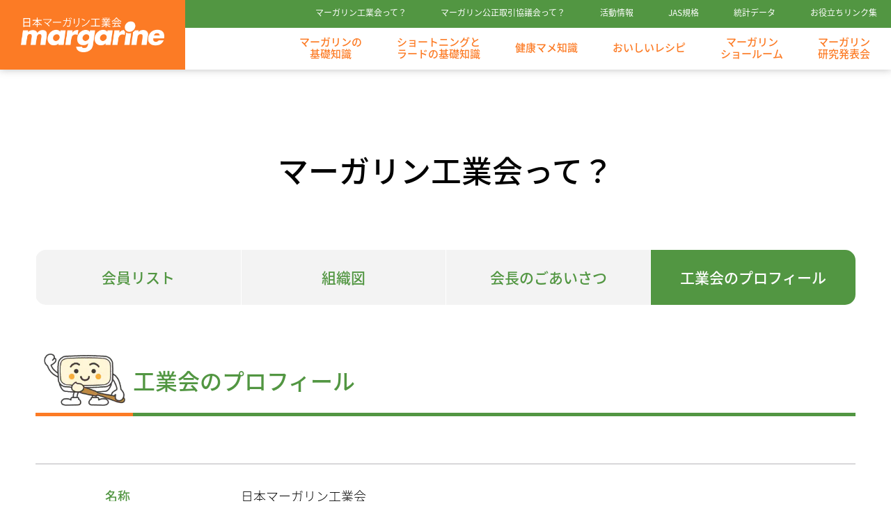

--- FILE ---
content_type: text/html; charset=UTF-8
request_url: https://j-margarine.com/about/
body_size: 36878
content:
<!DOCTYPE html>
<html lang="ja"
	prefix="og: https://ogp.me/ns#"  id="html" >
<head prefix="og: http://ogp.me/ns# fb: http://ogp.me/ns/fb# article: http://ogp.me/ns/article#">
	<meta charset="UTF-8">
	<meta http-equiv="X-UA-Compatible" content="IE=edge">
	<meta name="viewport" content="width=device-width, initial-scale=1.0">
	<meta name="description" content="マーガリンについての情報とレシピ・工業会の活動など">
	<meta name="keywords" content="マーガリン工業会,マーガリン,工業会,ショートニング,ラード,食用加工油脂,ファットスプレッド,レシピ,組織図,会員,歴史,種類,広報,JAS規格,見解">
	<!--OGP-->
	<meta property='og:locale' content='ja_JP'>
	<meta name="twitter:card" content="summary" />
	<!-- <meta name="twitter:image" content="https://j-margarine.com/wordpress/wp-content/themes/theme-margarine/img/common/ogp.jpg" /> -->
		<!-- Google Tag Manager -->
	<script>(function(w,d,s,l,i){w[l]=w[l]||[];w[l].push({'gtm.start':
	new Date().getTime(),event:'gtm.js'});var f=d.getElementsByTagName(s)[0],
	j=d.createElement(s),dl=l!='dataLayer'?'&l='+l:'';j.async=true;j.src=
	'https://www.googletagmanager.com/gtm.js?id='+i+dl;f.parentNode.insertBefore(j,f);
	})(window,document,'script','dataLayer','GTM-T938DCRX');</script>
	<!-- End Google Tag Manager -->
			<meta property='og:type' content='website'>
	<meta property='og:title' content='日本マーガリン工業会'>
	<meta property='og:url' content='https://j-margarine.com'>
	<meta property='og:description' content='マーガリンについての情報とレシピ・工業会の活動など'>
	<meta name="twitter:title" content="日本マーガリン工業会" />
	<meta name="twitter:description" content="マーガリンについての情報とレシピ・工業会の活動など" />
		<meta property='og:site_name' content='日本マーガリン工業会'>
	<meta property="og:image" content="https://j-margarine.com/wordpress/wp-content/themes/theme-margarine/img/common/ogp.jpg">
<meta name="twitter:image" content="https://j-margarine.com/wordpress/wp-content/themes/theme-margarine/img/common/ogp.jpg">
	<!--OGP-->
	<meta name="robots" content="index,follow">
	<link rel="shortcut icon" href="https://j-margarine.com/wordpress/wp-content/themes/theme-margarine/img/common/favicon.ico">
	<title>工業会プロフィール | 日本マーガリン工業会</title>

		<!-- All in One SEO 4.1.8 -->
		<meta name="robots" content="max-image-preview:large" />
		<link rel="canonical" href="https://j-margarine.com/about/" />
		<meta property="og:locale" content="ja_JP" />
		<meta property="og:site_name" content="日本マーガリン工業会 |" />
		<meta property="og:type" content="article" />
		<meta property="og:title" content="工業会プロフィール | 日本マーガリン工業会" />
		<meta property="og:url" content="https://j-margarine.com/about/" />
		<meta property="og:image" content="https://j-margarine.com/wordpress/wp-content/uploads/2022/03/ogp.jpg" />
		<meta property="og:image:secure_url" content="https://j-margarine.com/wordpress/wp-content/uploads/2022/03/ogp.jpg" />
		<meta property="og:image:width" content="1200" />
		<meta property="og:image:height" content="630" />
		<meta property="article:published_time" content="2022-02-15T02:50:13+00:00" />
		<meta property="article:modified_time" content="2022-02-15T02:50:13+00:00" />
		<meta name="twitter:card" content="summary" />
		<meta name="twitter:title" content="工業会プロフィール | 日本マーガリン工業会" />
		<meta name="twitter:image" content="https://j-margarine.com/wordpress/wp-content/uploads/2022/03/ogp.jpg" />
		<script type="application/ld+json" class="aioseo-schema">
			{"@context":"https:\/\/schema.org","@graph":[{"@type":"WebSite","@id":"https:\/\/j-margarine.com\/#website","url":"https:\/\/j-margarine.com\/","name":"\u65e5\u672c\u30de\u30fc\u30ac\u30ea\u30f3\u5de5\u696d\u4f1a","inLanguage":"ja","publisher":{"@id":"https:\/\/j-margarine.com\/#organization"}},{"@type":"Organization","@id":"https:\/\/j-margarine.com\/#organization","name":"\u65e5\u672c\u30de\u30fc\u30ac\u30ea\u30f3\u5de5\u696d\u4f1a","url":"https:\/\/j-margarine.com\/"},{"@type":"BreadcrumbList","@id":"https:\/\/j-margarine.com\/about\/#breadcrumblist","itemListElement":[{"@type":"ListItem","@id":"https:\/\/j-margarine.com\/#listItem","position":1,"item":{"@type":"WebPage","@id":"https:\/\/j-margarine.com\/","name":"\u30db\u30fc\u30e0","description":"\u30de\u30fc\u30ac\u30ea\u30f3\u306b\u3064\u3044\u3066\u306e\u60c5\u5831\u3068\u30ec\u30b7\u30d4\u30fb\u5de5\u696d\u4f1a\u306e\u6d3b\u52d5\u306a\u3069","url":"https:\/\/j-margarine.com\/"},"nextItem":"https:\/\/j-margarine.com\/about\/#listItem"},{"@type":"ListItem","@id":"https:\/\/j-margarine.com\/about\/#listItem","position":2,"item":{"@type":"WebPage","@id":"https:\/\/j-margarine.com\/about\/","name":"\u5de5\u696d\u4f1a\u30d7\u30ed\u30d5\u30a3\u30fc\u30eb","url":"https:\/\/j-margarine.com\/about\/"},"previousItem":"https:\/\/j-margarine.com\/#listItem"}]},{"@type":"WebPage","@id":"https:\/\/j-margarine.com\/about\/#webpage","url":"https:\/\/j-margarine.com\/about\/","name":"\u5de5\u696d\u4f1a\u30d7\u30ed\u30d5\u30a3\u30fc\u30eb | \u65e5\u672c\u30de\u30fc\u30ac\u30ea\u30f3\u5de5\u696d\u4f1a","inLanguage":"ja","isPartOf":{"@id":"https:\/\/j-margarine.com\/#website"},"breadcrumb":{"@id":"https:\/\/j-margarine.com\/about\/#breadcrumblist"},"datePublished":"2022-02-15T02:50:13+09:00","dateModified":"2022-02-15T02:50:13+09:00"}]}
		</script>
		<!-- All in One SEO -->

<link rel='dns-prefetch' href='//s.w.org' />
<link rel='stylesheet' id='wp-block-library-css'  href='https://j-margarine.com/wordpress/wp-includes/css/dist/block-library/style.min.css?ver=5.9.4' type='text/css' media='all' />
<style id='global-styles-inline-css' type='text/css'>
body{--wp--preset--color--black: #000000;--wp--preset--color--cyan-bluish-gray: #abb8c3;--wp--preset--color--white: #ffffff;--wp--preset--color--pale-pink: #f78da7;--wp--preset--color--vivid-red: #cf2e2e;--wp--preset--color--luminous-vivid-orange: #ff6900;--wp--preset--color--luminous-vivid-amber: #fcb900;--wp--preset--color--light-green-cyan: #7bdcb5;--wp--preset--color--vivid-green-cyan: #00d084;--wp--preset--color--pale-cyan-blue: #8ed1fc;--wp--preset--color--vivid-cyan-blue: #0693e3;--wp--preset--color--vivid-purple: #9b51e0;--wp--preset--gradient--vivid-cyan-blue-to-vivid-purple: linear-gradient(135deg,rgba(6,147,227,1) 0%,rgb(155,81,224) 100%);--wp--preset--gradient--light-green-cyan-to-vivid-green-cyan: linear-gradient(135deg,rgb(122,220,180) 0%,rgb(0,208,130) 100%);--wp--preset--gradient--luminous-vivid-amber-to-luminous-vivid-orange: linear-gradient(135deg,rgba(252,185,0,1) 0%,rgba(255,105,0,1) 100%);--wp--preset--gradient--luminous-vivid-orange-to-vivid-red: linear-gradient(135deg,rgba(255,105,0,1) 0%,rgb(207,46,46) 100%);--wp--preset--gradient--very-light-gray-to-cyan-bluish-gray: linear-gradient(135deg,rgb(238,238,238) 0%,rgb(169,184,195) 100%);--wp--preset--gradient--cool-to-warm-spectrum: linear-gradient(135deg,rgb(74,234,220) 0%,rgb(151,120,209) 20%,rgb(207,42,186) 40%,rgb(238,44,130) 60%,rgb(251,105,98) 80%,rgb(254,248,76) 100%);--wp--preset--gradient--blush-light-purple: linear-gradient(135deg,rgb(255,206,236) 0%,rgb(152,150,240) 100%);--wp--preset--gradient--blush-bordeaux: linear-gradient(135deg,rgb(254,205,165) 0%,rgb(254,45,45) 50%,rgb(107,0,62) 100%);--wp--preset--gradient--luminous-dusk: linear-gradient(135deg,rgb(255,203,112) 0%,rgb(199,81,192) 50%,rgb(65,88,208) 100%);--wp--preset--gradient--pale-ocean: linear-gradient(135deg,rgb(255,245,203) 0%,rgb(182,227,212) 50%,rgb(51,167,181) 100%);--wp--preset--gradient--electric-grass: linear-gradient(135deg,rgb(202,248,128) 0%,rgb(113,206,126) 100%);--wp--preset--gradient--midnight: linear-gradient(135deg,rgb(2,3,129) 0%,rgb(40,116,252) 100%);--wp--preset--duotone--dark-grayscale: url('#wp-duotone-dark-grayscale');--wp--preset--duotone--grayscale: url('#wp-duotone-grayscale');--wp--preset--duotone--purple-yellow: url('#wp-duotone-purple-yellow');--wp--preset--duotone--blue-red: url('#wp-duotone-blue-red');--wp--preset--duotone--midnight: url('#wp-duotone-midnight');--wp--preset--duotone--magenta-yellow: url('#wp-duotone-magenta-yellow');--wp--preset--duotone--purple-green: url('#wp-duotone-purple-green');--wp--preset--duotone--blue-orange: url('#wp-duotone-blue-orange');--wp--preset--font-size--small: 13px;--wp--preset--font-size--medium: 20px;--wp--preset--font-size--large: 36px;--wp--preset--font-size--x-large: 42px;}.has-black-color{color: var(--wp--preset--color--black) !important;}.has-cyan-bluish-gray-color{color: var(--wp--preset--color--cyan-bluish-gray) !important;}.has-white-color{color: var(--wp--preset--color--white) !important;}.has-pale-pink-color{color: var(--wp--preset--color--pale-pink) !important;}.has-vivid-red-color{color: var(--wp--preset--color--vivid-red) !important;}.has-luminous-vivid-orange-color{color: var(--wp--preset--color--luminous-vivid-orange) !important;}.has-luminous-vivid-amber-color{color: var(--wp--preset--color--luminous-vivid-amber) !important;}.has-light-green-cyan-color{color: var(--wp--preset--color--light-green-cyan) !important;}.has-vivid-green-cyan-color{color: var(--wp--preset--color--vivid-green-cyan) !important;}.has-pale-cyan-blue-color{color: var(--wp--preset--color--pale-cyan-blue) !important;}.has-vivid-cyan-blue-color{color: var(--wp--preset--color--vivid-cyan-blue) !important;}.has-vivid-purple-color{color: var(--wp--preset--color--vivid-purple) !important;}.has-black-background-color{background-color: var(--wp--preset--color--black) !important;}.has-cyan-bluish-gray-background-color{background-color: var(--wp--preset--color--cyan-bluish-gray) !important;}.has-white-background-color{background-color: var(--wp--preset--color--white) !important;}.has-pale-pink-background-color{background-color: var(--wp--preset--color--pale-pink) !important;}.has-vivid-red-background-color{background-color: var(--wp--preset--color--vivid-red) !important;}.has-luminous-vivid-orange-background-color{background-color: var(--wp--preset--color--luminous-vivid-orange) !important;}.has-luminous-vivid-amber-background-color{background-color: var(--wp--preset--color--luminous-vivid-amber) !important;}.has-light-green-cyan-background-color{background-color: var(--wp--preset--color--light-green-cyan) !important;}.has-vivid-green-cyan-background-color{background-color: var(--wp--preset--color--vivid-green-cyan) !important;}.has-pale-cyan-blue-background-color{background-color: var(--wp--preset--color--pale-cyan-blue) !important;}.has-vivid-cyan-blue-background-color{background-color: var(--wp--preset--color--vivid-cyan-blue) !important;}.has-vivid-purple-background-color{background-color: var(--wp--preset--color--vivid-purple) !important;}.has-black-border-color{border-color: var(--wp--preset--color--black) !important;}.has-cyan-bluish-gray-border-color{border-color: var(--wp--preset--color--cyan-bluish-gray) !important;}.has-white-border-color{border-color: var(--wp--preset--color--white) !important;}.has-pale-pink-border-color{border-color: var(--wp--preset--color--pale-pink) !important;}.has-vivid-red-border-color{border-color: var(--wp--preset--color--vivid-red) !important;}.has-luminous-vivid-orange-border-color{border-color: var(--wp--preset--color--luminous-vivid-orange) !important;}.has-luminous-vivid-amber-border-color{border-color: var(--wp--preset--color--luminous-vivid-amber) !important;}.has-light-green-cyan-border-color{border-color: var(--wp--preset--color--light-green-cyan) !important;}.has-vivid-green-cyan-border-color{border-color: var(--wp--preset--color--vivid-green-cyan) !important;}.has-pale-cyan-blue-border-color{border-color: var(--wp--preset--color--pale-cyan-blue) !important;}.has-vivid-cyan-blue-border-color{border-color: var(--wp--preset--color--vivid-cyan-blue) !important;}.has-vivid-purple-border-color{border-color: var(--wp--preset--color--vivid-purple) !important;}.has-vivid-cyan-blue-to-vivid-purple-gradient-background{background: var(--wp--preset--gradient--vivid-cyan-blue-to-vivid-purple) !important;}.has-light-green-cyan-to-vivid-green-cyan-gradient-background{background: var(--wp--preset--gradient--light-green-cyan-to-vivid-green-cyan) !important;}.has-luminous-vivid-amber-to-luminous-vivid-orange-gradient-background{background: var(--wp--preset--gradient--luminous-vivid-amber-to-luminous-vivid-orange) !important;}.has-luminous-vivid-orange-to-vivid-red-gradient-background{background: var(--wp--preset--gradient--luminous-vivid-orange-to-vivid-red) !important;}.has-very-light-gray-to-cyan-bluish-gray-gradient-background{background: var(--wp--preset--gradient--very-light-gray-to-cyan-bluish-gray) !important;}.has-cool-to-warm-spectrum-gradient-background{background: var(--wp--preset--gradient--cool-to-warm-spectrum) !important;}.has-blush-light-purple-gradient-background{background: var(--wp--preset--gradient--blush-light-purple) !important;}.has-blush-bordeaux-gradient-background{background: var(--wp--preset--gradient--blush-bordeaux) !important;}.has-luminous-dusk-gradient-background{background: var(--wp--preset--gradient--luminous-dusk) !important;}.has-pale-ocean-gradient-background{background: var(--wp--preset--gradient--pale-ocean) !important;}.has-electric-grass-gradient-background{background: var(--wp--preset--gradient--electric-grass) !important;}.has-midnight-gradient-background{background: var(--wp--preset--gradient--midnight) !important;}.has-small-font-size{font-size: var(--wp--preset--font-size--small) !important;}.has-medium-font-size{font-size: var(--wp--preset--font-size--medium) !important;}.has-large-font-size{font-size: var(--wp--preset--font-size--large) !important;}.has-x-large-font-size{font-size: var(--wp--preset--font-size--x-large) !important;}
</style>
<link rel='stylesheet' id='main-style-css'  href='https://j-margarine.com/wordpress/wp-content/themes/theme-margarine/style.css?ver=202601301315' type='text/css' media='all' />
<link rel="https://api.w.org/" href="https://j-margarine.com/wp-json/" /><link rel="alternate" type="application/json" href="https://j-margarine.com/wp-json/wp/v2/pages/41" /><link rel="EditURI" type="application/rsd+xml" title="RSD" href="https://j-margarine.com/wordpress/xmlrpc.php?rsd" />
<link rel="wlwmanifest" type="application/wlwmanifest+xml" href="https://j-margarine.com/wordpress/wp-includes/wlwmanifest.xml" /> 
<link rel='shortlink' href='https://j-margarine.com/?p=41' />
<link rel="alternate" type="application/json+oembed" href="https://j-margarine.com/wp-json/oembed/1.0/embed?url=https%3A%2F%2Fj-margarine.com%2Fabout%2F" />
<link rel="alternate" type="text/xml+oembed" href="https://j-margarine.com/wp-json/oembed/1.0/embed?url=https%3A%2F%2Fj-margarine.com%2Fabout%2F&#038;format=xml" />
			<script type="application/ld+json">
			{
			"@context": "http://schema.org",
			"@type": "Organization",
			"url": "https://www.j-margarine.com/",
			"name": "株式会社サンプル.com",
			"description" : "マーガリンについての情報とレシピ・工業会の活動など",
			"foundingDate":"1947-02", 
			"telephone" : "+81-3-3242-3770", 
			"faxNumber": "+81-3-3242-3772", 
			"address": {
				"@type": "PostalAddress",
				"addressLocality": "中央区日本橋",
				"addressRegion": "東京都",
				"postalCode": "103-0027",
				"streetAddress": "2F 油脂工業会館 3-13-11",
				"addressCountry": "JP"
			},
			"contactPoint": {
				"@type": "ContactPoint",
				"telephone": "+81-3-3242-3770",
				"contactType": "Customer service"
			}
			}
		</script>
	</head>
<body class="page-template-default page page-id-41 page-parent">
<!-- Google Tag Manager (noscript) -->
<noscript><iframe src="https://www.googletagmanager.com/ns.html?id=GTM-T938DCRX"
height="0" width="0" style="display:none;visibility:hidden"></iframe></noscript>
<!-- End Google Tag Manager (noscript) -->
<header>
		<!---------------------------------
			sp-header
		 ---------------------------------->
		<div class="sp-header">
			<div class="sp-header__header">
				<div class="sp-header__logo">
					<a class="sp-header__logo-link" href="https://j-margarine.com">
						<picture>
							<source class="sp-header__image" srcset="https://j-margarine.com/wordpress/wp-content/themes/theme-margarine/img/common/logo.webp" type="image/webp">
							<source class="sp-header__image" srcset="https://j-margarine.com/wordpress/wp-content/themes/theme-margarine/img/common/logo.png" type="image/png">
							<img class="sp-header__image" src="https://j-margarine.com/wordpress/wp-content/themes/theme-margarine/img/common/logo.png" alt="マーガリン工業会">
						</picture>
					</a>
				</div>
				<div class="sp-header__btn-wrapper">
					<span class="sp-header__menu">
						MENU
					</span>
					<div class="sp-header__btn">
						<span></span>
						<span></span>
					</div>
				</div>
			</div>
			<nav class="sp-header__nav">
				<ul class="sp-header__top-list">
					<li class="sp-header__top-item sp-header__top-item--fisrt">
						<div class="sp-header__item-flex">
							<span class="sp-header__item-title--top">マーガリン工業会って？</span>
							<div class="sp-header__top-arrow left">
								<span></span>
								<span></span>
							</div>
						</div>
						<ul class="sp-header__top-list--sub">
							<li class="sp-header__top-item--sub">
								<a href="https://j-margarine.com/about/member-list/" class="sp-header__top-link--sub">
									会員リスト
								</a>
							</li>
							<li class="sp-header__top-item--sub">
								<a href="https://j-margarine.com/about/member/" class="sp-header__top-link--sub">
									組織図
								</a>
							</li>
							<li class="sp-header__top-item--sub">
								<a href="https://j-margarine.com/about/kaicho/" class="sp-header__top-link--sub">
									会長のごあいさつ
								</a>
							</li>
							<li class="sp-header__top-item--sub">
								<a href="https://j-margarine.com/about" class="sp-header__top-link--sub">
									工業会のプロフィール
								</a>
							</li>
						</ul>
					</li>
					<li class="sp-header__top-item-one">
						<a href="https://j-margarine.com/council%20" class="sp-header__top-link">
							<span>マーガリン公正取引協議会って？</span>
							<div class="sp-header__top-arrow left">
								<span></span>
								<span></span>
							</div>
						</a>
					</li>
					<li class="sp-header__top-item-one">
						<a href="https://j-margarine.com/newslist" class="sp-header__top-link">
							<span>活動情報</span>
							<div class="sp-header__top-arrow">
								<span></span>
								<span></span>
							</div>
						</a>
					</li>
					<li class="sp-header__top-item-one">
						<a href="https://j-margarine.com/jas/jas/" class="sp-header__top-link">
							<span>JAS規格</span>
							<div class="sp-header__top-arrow left">
								<span></span>
								<span></span>
							</div>
						</a>
					</li>
					<li class="sp-header__top-item-one">
						<a href="https://j-margarine.com/datalist" class="sp-header__top-link">
							<span>統計データ</span>
							<div class="sp-header__top-arrow">
								<span></span>
								<span></span>
							</div>
						</a>
					</li>
					<li class="sp-header__top-item-one">
						<a href="https://j-margarine.com/link" class="sp-header__top-link">
							<span>お役立ちリンク集</span>
							<div class="sp-header__top-arrow left">
								<span></span>
								<span></span>
							</div>
						</a>
					</li>
				</ul>
				<ul class="sp-header__bottom-list">
					<li class="sp-header__bottom-item">
						<div class="sp-header__item-flex">
							<span class="sp-header__item-title--bottom">マーガリンの基礎知識</span>
							<div class="sp-header__bottom-arrow">
								<span></span>
								<span></span>
							</div>
						</div>
						<ul class="sp-header__bottom-list--sub">
							<li class="sp-header__bottom-item--sub">
								<a href="https://j-margarine.com/kiso/what/" class="sp-header__bottom-link--sub">
									マーガリンってなに？
								</a>
							</li>
							<li class="sp-header__bottom-item--sub">
								<a href="https://j-margarine.com/kiso/flow/" class="sp-header__bottom-link--sub">
									マーガリンができるまで
								</a>
							</li>
							<li class="sp-header__bottom-item--sub">
								<a href="https://j-margarine.com/kiso/type/" class="sp-header__bottom-link--sub">
									種類紹介
								</a>
							</li>
							<li class="sp-header__bottom-item--sub">
								<a href="https://j-margarine.com/kiso/faq/" class="sp-header__bottom-link--sub">
									よくあるQ＆A
								</a>
							</li>
						</ul>
					</li>
					<li class="sp-header__bottom-item">
						<div class="sp-header__item-flex">
							<span class="sp-header__item-title--bottom">ショートニングとラードの基礎知識</span>
							<div class="sp-header__bottom-arrow">
								<span></span>
								<span></span>
							</div>
						</div>
						<ul class="sp-header__bottom-list--sub">
							<li class="sp-header__bottom-item--sub">
								<a href="https://j-margarine.com/kiso2/short/" class="sp-header__bottom-link--sub">
									ショートニングってなに？
									
								</a>
							</li>
							<li class="sp-header__bottom-item--sub">
								<a href="https://j-margarine.com/kiso2/lard/" class="sp-header__bottom-link--sub">
									ラードってなに？
								</a>
							</li>
							<li class="sp-header__bottom-item--sub">
								<a href="https://j-margarine.com/kiso2/faq/" class="sp-header__bottom-link--sub">
									よくあるQ＆A
								</a>
							</li>
						</ul>
					</li>
					<li class="sp-header__bottom-item">
						<div class="sp-header__item-flex">
							<span class="sp-header__item-title--bottom">健康マメ知識</span>
							<div class="sp-header__bottom-arrow">
								<span></span>
								<span></span>
							</div>
						</div>
						<ul class="sp-header__bottom-list--sub">
							<li class="sp-header__bottom-item--sub">
								<a href="https://j-margarine.com/health/eiyou/" class="sp-header__bottom-link--sub">
									栄養と味覚
								</a>
							</li>
							<li class="sp-header__bottom-item--sub">
								<a href="https://j-margarine.com/health/faq/" class="sp-header__bottom-link--sub">
									健康に関するQ＆A
								</a>
							</li>
						</ul>
					</li>
					<li class="sp-header__bottom-item-one">
						<a class="sp-header__bottom-link" href="https://j-margarine.com/recipi">
							<span>おいしいレシピ</span>
							<div class="sp-header__bottom-arrow">
								<span></span>
								<span></span>
							</div>
						</a>
					</li>
					<li class="sp-header__bottom-item-one">
						<a class="sp-header__bottom-link" href="https://j-margarine.com/show">
							<span>マーガリンショールーム</span>
							<div class="sp-header__bottom-arrow">
								<span></span>
								<span></span>
							</div>
						</a>
					</li>
					<li class="sp-header__bottom-item-one">
						<a class="sp-header__bottom-link" href="https://j-margarine.com/kenkyu">
							<span>マーガリン研究会</span>
							<div class="sp-header__bottom-arrow">
								<span></span>
								<span></span>
							</div>
						</a>
					</li>
				</ul>
			</nav>
		</div>
		<!---------------------------------
			pc-header
		 ---------------------------------->
		<div class="pc-header">
			<div class="pc-header__wrapper">
				<div class="pc-header__logo">
					<a class="pc-header__logo-link" href="https://j-margarine.com">
						<picture class="pc-header__picture">
							<source class="pc-header__image" srcset="https://j-margarine.com/wordpress/wp-content/themes/theme-margarine/img/common/logo.webp" type="image/webp">
							<source class="pc-header__image" srcset="https://j-margarine.com/wordpress/wp-content/themes/theme-margarine/img/common/logo.png" type="image/png">
							<img class="pc-header__image" src="https://j-margarine.com/wordpress/wp-content/themes/theme-margarine/img/common/logo.png" alt="日本マーガリン工業会">
						</picture>
					</a>
				</div>
				<nav class="pc-header__nav">
					<div class="pc-header__top-cover">
						<ul class="pc-header__top-list">
							<li class="pc-header__top-item">
								<span class="pc-header__item-title--top">マーガリン工業会って？</span>
								<ul class="pc-header__top-list--sub">
									<li class="pc-header__top-item--sub">
										<a href="https://j-margarine.com/about/member-list/" class="pc-header__top-link--sub">
											会員リスト
										</a>
									</li>
									<li class="pc-header__top-item--sub">
										<a href="https://j-margarine.com/about/member/" class="pc-header__top-link--sub">
											組織図
										</a>
									</li>
									<li class="pc-header__top-item--sub">
										<a href="https://j-margarine.com/about/kaicho/" class="pc-header__top-link--sub">
											会長のごあいさつ
										</a>
									</li>
									<li class="pc-header__top-item--sub">
										<a href="https://j-margarine.com/about" class="pc-header__top-link--sub">
											工業会のプロフィール
										</a>
									</li>
								</ul>
							</li>
							<li class="pc-header__top-item">
								<a href="https://j-margarine.com/council%20" class="pc-header__top-link">
									マーガリン公正取引協議会って？
								</a>
							</li>
							<li class="pc-header__top-item">
								<a href="https://j-margarine.com/newslist" class="pc-header__top-link">
									活動情報
								</a>
							</li>
							<li class="pc-header__top-item">
								<a href="https://j-margarine.com/jas/jas" class="pc-header__top-link">
									JAS規格
								</a>
							</li>
							<li class="pc-header__top-item">
								<a href="https://j-margarine.com/datalist" class="pc-header__top-link">
									統計データ
								</a>
							</li>
							<li class="pc-header__top-item">
								<a href="https://j-margarine.com/link" class="pc-header__top-link">
									お役立ちリンク集
								</a>
							</li>
						</ul>
					</div>
					<div class="pc-header__bottom-cover">
						<ul class="pc-header__bottom-list">
							<li class="pc-header__bottom-item">
								<span class="pc-header__item-title--bottom">マーガリンの<br>基礎知識</span>
								<ul class="pc-header__bottom-list--sub">
									<li class="pc-header__bottom-item--sub">
										<a href="https://j-margarine.com/kiso/what/" class="pc-header__bottom-link--sub">
											マーガリンってなに？
										</a>
									</li>
									<li class="pc-header__bottom-item--sub">
										<a href="https://j-margarine.com/kiso/flow/" class="pc-header__bottom-link--sub">
											マーガリンができるまで
										</a>
									</li>
									<li class="pc-header__bottom-item--sub">
										<a href="https://j-margarine.com/kiso/type/" class="pc-header__bottom-link--sub">
											種類紹介
										</a>
									</li>
									<li class="pc-header__bottom-item--sub">
										<a href="https://j-margarine.com/kiso/faq/" class="pc-header__bottom-link--sub">
											よくあるQ＆A
										</a>
									</li>
								</ul>
							</li>
							<li class="pc-header__bottom-item">
								<span class="pc-header__item-title--bottom">ショートニングと<br>ラードの基礎知識</span>
								<ul class="pc-header__bottom-list--sub">
									<li class="pc-header__bottom-item--sub">
										<a href="https://j-margarine.com/kiso2/short/" class="pc-header__bottom-link--sub">
											ショートニングってなに？
											
										</a>
									</li>
									<li class="pc-header__bottom-item--sub">
										<a href="https://j-margarine.com/kiso2/lard/" class="pc-header__bottom-link--sub">
											ラードってなに？
										</a>
									</li>
									<li class="pc-header__bottom-item--sub">
										<a href="https://j-margarine.com/kiso2/faq/" class="pc-header__bottom-link--sub">
											よくあるQ＆A
										</a>
									</li>
								</ul>
							</li>
							<li class="pc-header__bottom-item">
								<span class="pc-header__item-title--bottom">健康マメ知識</span>
								<ul class="pc-header__bottom-list--sub">
									<li class="pc-header__bottom-item--sub">
										<a href="https://j-margarine.com/health/eiyou/" class="pc-header__bottom-link--sub">
											栄養と味覚
										</a>
									</li>
									<li class="pc-header__bottom-item--sub">
										<a href="https://j-margarine.com/health/faq/" class="pc-header__bottom-link--sub">
											健康に関するQ＆A
										</a>
									</li>
								</ul>
							</li>
							<li class="pc-header__bottom-item">
								<a href="https://j-margarine.com/recipi" class="pc-header__bottom-link">
									おいしいレシピ
								</a>
							</li>
							<li class="pc-header__bottom-item">
								<a href="https://j-margarine.com/show" class="pc-header__bottom-link">
									マーガリン<br>ショールーム
								</a>
							</li>
							<li class="pc-header__bottom-item">
								<a href="https://j-margarine.com/kenkyu" class="pc-header__bottom-link">
									マーガリン<br>研究発表会
								</a>
							</li>
						</ul>
					</div>
				</nav>
			</div>
		</div>
		
	</header>	<main id="profile">
		<div class="sub-top green">
			<h1 class="sub-top__title">マーガリン工業会って？</h1>
			<div class="sub-top__nav--li4">
				<ul class="sub-top__list">
					<li class="sub-top__item--li4">
						<a class="sub-top__link--green" href="https://j-margarine.com/about/member-list/">
							会員リスト
						</a>
					</li>
					<li class="sub-top__item--li4">
						<a class="sub-top__link--green" href="https://j-margarine.com/about/member/">
							組織図
						</a>
					</li>
					<li class="sub-top__item--li4">
						<a class="sub-top__link--green" href="https://j-margarine.com/about/kaicho/">
							会長のごあいさつ
						</a>
					</li>
					<li class="sub-top__item--li4">
						<a class="sub-top__link--green here">
							工業会のプロフィール
						</a>
					</li>
				</ul>
			</div>
		</div>
		<section class="sub-main">
			<div class="sub-main__header">
				<div class="sub-main__chara-cover">
					<picture>
						<source class="sub-main__chara-image" srcset="https://j-margarine.com/wordpress/wp-content/themes/theme-margarine/img/common/margarin-kun.webp" type="image/webp">
						<source class="sub-main__chara-image" srcset="https://j-margarine.com/wordpress/wp-content/themes/theme-margarine/img/common/margarin-kun.png" type="image/png">
						<img class="sub-main__chara-image" src="https://j-margarine.com/wordpress/wp-content/themes/theme-margarine/img/common/margarin-kun.png" alt="マーガリンくん">
					</picture>
				</div>
				<div>
					<h2 class="sub-main__title--green">工業会のプロフィール</h2>
				</div>
			</div>
			<div class="sub-main__border">
				<span class="sub-main__border--left"></span>
				<span class="sub-main__border--right"></span>
			</div>
			<div class="profile__wrapper">
				<dl class="profile__dl">
					<dt class="profile__dt">名称</dt>
					<dd class="profile__dd">日本マーガリン工業会</dd>
					<dt class="profile__dt">設立</dt>
					<dd class="profile__dd">1947年2月</dd>
					<dt class="profile__dt">会長</dt>
					<dd class="profile__dd">城詰 秀尊</dd>
					<dt class="profile__dt">会員</dt>
					<dd class="profile__dd">22社</dd>
					<dt class="profile__dt">所在地</dt>
					<dd class="profile__dd">〒103-0027<span class="profile__break-xl"></span>東京都中央区日本橋3-13-11油脂工業会館2F<br><a class="profile__link" href="#adress">▶︎交通／アクセス</a></dd>
					<dt class="profile__dt">TEL</dt>
					<dd class="profile__dd"><a href="tel:+81-3-3242-3770">03-3242-3770</a></dd>
					<dt class="profile__dt">FAX</dt>
					<dd class="profile__dd">03-3242-3772</dd>
					<dt class="profile__dt">HP</dt>
					<dd class="profile__dd">https://j-margarine.com</dd>
					<dt class="profile__dt">活動内容</dt>
					<dd class="profile__dd">
						<ul class="profile__list">
							<li class="profile__item">・ 会員相互の親睦</li>
							<li class="profile__item">・ 食用加工油脂製品の生産技術の向上及び衛生安全性の確保のための調査研究</li>
							<li class="profile__item">・ 原料油脂及び資材の安定確保に関する対策並びに品質の改善に関する研究</li>
							<li class="profile__item">・ 調査、研究、統計の作成、資料及び情報の収集</li>
							<li class="profile__item">・ 官公庁の諮問に対する答申及び業界意見の具申に関する事項</li>
							<li class="profile__item">・ 内外の関係機関との連絡及び協力</li>
							<li class="profile__item">・ 広報宣伝その他本会の目的を達成するために必要な事業</li>
						</ul>
					</dd>
				</dl>
				<div class="profile__adress" id="adress">
					<h3 class="headline-n1--green">日本マーガリン工業会</h3>
					<div class="profile__adress-body">
						<div class="profile__map">
							<iframe class="profile__iframe" src="https://www.google.com/maps/embed?pb=!1m18!1m12!1m3!1d3240.9092819989996!2d139.77244171525874!3d35.67923568019483!2m3!1f0!2f0!3f0!3m2!1i1024!2i768!4f13.1!3m3!1m2!1s0x601889583900bd59%3A0x1696b3f92b3c14a1!2z5LiA6Iis6LKh5Zuj5rOV5Lq6IOayueiEguW3pealreS8mumkqA!5e0!3m2!1sja!2sjp!4v1643610753799!5m2!1sja!2sjp" allowfullscreen="" loading="lazy"></iframe>
						</div>
						<dl class="profile__dl--half">
							<dt class="profile__dt--half">住所</dt>
							<dd class="profile__dd--half">〒103-0027<span class="profile__break-xl"></span>東京都中央区日本橋3-13-11油脂工業会館2F</dd>
							<dt class="profile__dt--half">TEL</dt>
							<dd class="profile__dd--half"><a href="tel:+81-3-3242-3770">03-3242-3770</a></dd>
							<dt class="profile__dt--half">アクセス</dt>
							<dd class="profile__dd--half">山手線「東京駅」八重洲中央口　徒歩10分<br>東京メトロ銀座線「日本橋駅」B1出口　徒歩５分<br>東京メトロ東西線「日本橋駅」D3出口　徒歩５分<br>都営地下鉄浅草線「日本橋駅」D1出口　徒歩３分</dd>
						</dl>
					</div>
				</div>
			</div>

			
		</section>
	</main>
		<footer class="footer">
		<div class="footer__flex">
			<div class="footer__logo">
				<img class="footer__image" src="https://j-margarine.com/wordpress/wp-content/themes/theme-margarine/img/common/logo_orange.png" alt="日本マーガリン工業会">
			</div>
			<address class="footer__address">
				〒103-0027<br>東京都中央区日本橋3-13-11　油脂工業会館2F<br><a href="tel:+81-3-3242-3770">TEL 03-3242-3770</a>　FAX 03-3242-3772
			</address>
			<div class="footer__btn">
				<a class="footer__link" href="https://j-margarine.com/contact/">
					<span class="footer__mail">
						<svg viewBox="0 0 150 98.29" width="100%" height="100%"> 
							<path class="footer__cls-1" d="M495,478.29H345V380H495Zm-140.36-9.64H485.36v-79H354.64Z" transform="translate(-345 -380)"/>
							<polygon class="footer__cls-1" points="75.38 74.1 1.91 12.39 8.11 5.01 75.36 61.49 142.25 5.02 148.47 12.38 75.38 74.1"/>
						</svg>
					</span>
					<span class="footer__btn-text">お問い合わせ</span>
				</a>
			</div>
		</div>
		<div class="footer__footer">
			<small class="sp">&copy; 日本マーガリン工業会All Rights Reserved.</small>
			<small class="pc">&copy; 2004-2026 日本マーガリン工業会All Rights Reserved.</small>
		</div>

	</footer>
	<script type='text/javascript' src='https://j-margarine.com/wordpress/wp-content/themes/theme-margarine/js/jquery-3.6.0.min.js?ver=3.6.0' id='jquery-min-js-js'></script>
<script type='text/javascript' src='https://j-margarine.com/wordpress/wp-content/themes/theme-margarine/js/header.js?ver=202601301315' id='custom-script-js'></script>
<script type='text/javascript' src='https://j-margarine.com/wordpress/wp-content/themes/theme-margarine/js/modernizr-custom.js?ver=202601301315' id='modernizr-custom-js'></script>
<script type='text/javascript' id='reload-js-extra'>
/* <![CDATA[ */
var tmp_path = {"temp_uri":"https:\/\/j-margarine.com\/wordpress\/wp-content\/themes\/theme-margarine","home_url":"https:\/\/j-margarine.com"};
/* ]]> */
</script>
<script type='text/javascript' src='https://j-margarine.com/wordpress/wp-content/themes/theme-margarine/js/reload.js?ver=202601301315' id='reload-js'></script>
	<!--  -->
	
	
</body>
</html>

--- FILE ---
content_type: text/css
request_url: https://j-margarine.com/wordpress/wp-content/themes/theme-margarine/style.css?ver=202601301315
body_size: 168964
content:
/*
Theme Name: theme-margarine
Version: 4.0
*/

@charset "UTF-8";
/*! destyle.css v3.0.2 | MIT License | https://github.com/nicolas-cusan/destyle.css */
/* Reset box-model and set borders */
/* ============================================ */
*,
::before,
::after {
  box-sizing: border-box;
  border-style: solid;
  border-width: 0;
}

/* Document */
/* ============================================ */
/**
 * 1. Correct the line height in all browsers.
 * 2. Prevent adjustments of font size after orientation changes in iOS.
 * 3. Remove gray overlay on links for iOS.
 */
html {
  line-height: 1.15;
  /* 1 */
  -webkit-text-size-adjust: 100%;
  /* 2 */
  -webkit-tap-highlight-color: transparent;
  /* 3*/
}

/* Sections */
/* ============================================ */
/**
 * Remove the margin in all browsers.
 */
body {
  margin: 0;
}

/**
 * Render the `main` element consistently in IE.
 */
main {
  display: block;
}

/* Vertical rhythm */
/* ============================================ */
p,
table,
blockquote,
address,
pre,
iframe,
form,
figure,
dl {
  margin: 0;
}

/* Headings */
/* ============================================ */
h1,
h2,
h3,
h4,
h5,
h6 {
  font-size: inherit;
  font-weight: inherit;
  margin: 0;
}

/* Lists (enumeration) */
/* ============================================ */
ul,
ol {
  margin: 0;
  padding: 0;
  list-style: none;
}

/* Lists (definition) */
/* ============================================ */
dt {
  font-weight: bold;
}

dd {
  margin-left: 0;
}

/* Grouping content */
/* ============================================ */
/**
 * 1. Add the correct box sizing in Firefox.
 * 2. Show the overflow in Edge and IE.
 */
hr {
  box-sizing: content-box;
  /* 1 */
  height: 0;
  /* 1 */
  overflow: visible;
  /* 2 */
  border-top-width: 1px;
  margin: 0;
  clear: both;
  color: inherit;
}

/**
 * 1. Correct the inheritance and scaling of font size in all browsers.
 * 2. Correct the odd `em` font sizing in all browsers.
 */
pre {
  font-family: monospace, monospace;
  /* 1 */
  font-size: inherit;
  /* 2 */
}

address {
  font-style: inherit;
}

/* Text-level semantics */
/* ============================================ */
/**
 * Remove the gray background on active links in IE 10.
 */
a {
  background-color: transparent;
  text-decoration: none;
  color: inherit;
}

/**
 * 1. Remove the bottom border in Chrome 57-
 * 2. Add the correct text decoration in Chrome, Edge, IE, Opera, and Safari.
 */
abbr[title] {
  -webkit-text-decoration: underline dotted;
  text-decoration: underline dotted;
  /* 2 */
}

/**
 * Add the correct font weight in Chrome, Edge, and Safari.
 */
b,
strong {
  font-weight: bolder;
}

/**
 * 1. Correct the inheritance and scaling of font size in all browsers.
 * 2. Correct the odd `em` font sizing in all browsers.
 */
code,
kbd,
samp {
  font-family: monospace, monospace;
  /* 1 */
  font-size: inherit;
  /* 2 */
}

/**
 * Add the correct font size in all browsers.
 */
small {
  font-size: 80%;
}

/**
 * Prevent `sub` and `sup` elements from affecting the line height in
 * all browsers.
 */
sub,
sup {
  font-size: 75%;
  line-height: 0;
  position: relative;
  vertical-align: baseline;
}

sub {
  bottom: -0.25em;
}

sup {
  top: -0.5em;
}

/* Replaced content */
/* ============================================ */
/**
 * Prevent vertical alignment issues.
 */
svg,
img,
embed,
object,
iframe {
  vertical-align: bottom;
}

/* Forms */
/* ============================================ */
/**
 * Reset form fields to make them styleable.
 * 1. Make form elements stylable across systems iOS especially.
 * 2. Inherit text-transform from parent.
 */
button,
input,
optgroup,
select,
textarea {
  -webkit-appearance: none;
  /* 1 */
  -moz-appearance: none;
  appearance: none;
  vertical-align: middle;
  color: inherit;
  font: inherit;
  background: transparent;
  padding: 0;
  margin: 0;
  border-radius: 0;
  text-align: inherit;
  text-transform: inherit;
  /* 2 */
}

/**
 * Reset radio and checkbox appearance to preserve their look in iOS.
 */
[type="checkbox"] {
  -webkit-appearance: checkbox;
  -moz-appearance: checkbox;
  appearance: checkbox;
}

[type="radio"] {
  -webkit-appearance: radio;
  -moz-appearance: radio;
  appearance: radio;
}

/**
 * Correct cursors for clickable elements.
 */
button,
[type="button"],
[type="reset"],
[type="submit"] {
  cursor: pointer;
}

button:disabled,
[type="button"]:disabled,
[type="reset"]:disabled,
[type="submit"]:disabled {
  cursor: default;
}

/**
 * Improve outlines for Firefox and unify style with input elements & buttons.
 */
:-moz-focusring {
  outline: auto;
}

select:disabled {
  opacity: inherit;
}

/**
 * Remove padding
 */
option {
  padding: 0;
}

/**
 * Reset to invisible
 */
fieldset {
  margin: 0;
  padding: 0;
  min-width: 0;
}

legend {
  padding: 0;
}

/**
 * Add the correct vertical alignment in Chrome, Firefox, and Opera.
 */
progress {
  vertical-align: baseline;
}

/**
 * Remove the default vertical scrollbar in IE 10+.
 */
textarea {
  overflow: auto;
}

/**
 * Correct the cursor style of increment and decrement buttons in Chrome.
 */
[type="number"]::-webkit-inner-spin-button,
[type="number"]::-webkit-outer-spin-button {
  height: auto;
}

/**
 * 1. Correct the outline style in Safari.
 */
[type="search"] {
  outline-offset: -2px;
  /* 1 */
}

/**
 * Remove the inner padding in Chrome and Safari on macOS.
 */
[type="search"]::-webkit-search-decoration {
  -webkit-appearance: none;
}

/**
 * 1. Correct the inability to style clickable types in iOS and Safari.
 * 2. Fix font inheritance.
 */
::-webkit-file-upload-button {
  -webkit-appearance: button;
  /* 1 */
  font: inherit;
  /* 2 */
}

/**
 * Clickable labels
 */
label[for] {
  cursor: pointer;
}

/* Interactive */
/* ============================================ */
/*
 * Add the correct display in Edge, IE 10+, and Firefox.
 */
details {
  display: block;
}

/*
 * Add the correct display in all browsers.
 */
summary {
  display: list-item;
}

/*
 * Remove outline for editable content.
 */
[contenteditable]:focus {
  outline: auto;
}

/* Tables */
/* ============================================ */
/**
1. Correct table border color inheritance in all Chrome and Safari.
*/
table {
  border-color: inherit;
  /* 1 */
  border-collapse: collapse;
}

caption {
  text-align: left;
}

td,
th {
  vertical-align: top;
  padding: 0;
}

th {
  text-align: left;
  font-weight: bold;
}

@font-face {
  font-family: "Noto";
  font-weight: 400;
  src: url(fonts/Noto/Noto-Regular.ttf) format("opentype");
}
@font-face {
  font-family: "NotoSansJP";
  font-weight: 300;
  src: url(fonts/NotoSansJP/NotoSansJP-Light.otf) format("opentype");
}
@font-face {
  font-family: "NotoSansJP";
  font-weight: 400;
  src: url(fonts/NotoSansJP/NotoSansJP-Regular.otf) format("opentype");
}
@font-face {
  font-family: "NotoSansJP";
  font-weight: 500;
  src: url(fonts/NotoSansJP/NotoSansJP-Medium.otf) format("opentype");
}
@font-face {
  font-family: "Noto";
  font-weight: 700;
  src: url(fonts/NotoSansJP/NotoSansJP-Bold.otf) format("opentype");
}
@font-face {
  font-family: "Cantarell";
  font-weight: 400;
  src: url(fonts/Cantarell/Cantarell-Regular.ttf) format("opentype");
}
/* 共通カスタマイズ
-------------------------- */
*,
*:before,
*:after {
  box-sizing: border-box;
}

html {
  font-family: "NotoSansJP", sans-serif;
  font-weight: 400;
  font-size: 10px;
}

header {
  width: 100%;
  overflow-x: hidden;
}

main {
  padding-top: 80px;
}
@media screen and (min-width: 768px) {
  main {
    padding-top: 8.3333333333vw;
  }
}
@media screen and (min-width: 1200px) {
  main {
    padding-top: 100px;
  }
}

@media screen and (min-width: 768px) {
  .sp {
    display: none;
  }
}

.pc {
  display: none;
}
@media screen and (min-width: 768px) {
  .pc {
    display: block;
  }
}

@media (min-width: 768px) {
  a[href^="tel:"] {
    pointer-events: none;
  }
}
/* SP-header 
-------------------------- */
.sp-header {
  position: fixed;
  width: 100%;
  z-index: 10000;
}
.sp-header__header {
  display: flex;
  justify-content: space-between;
  align-items: center;
  width: 100%;
  height: 80px;
  padding: 0 10px;
  background-color: #fc7b25;
}
.sp-header__logo {
  width: 180px;
}
.sp-header__logo-link {
  display: inline-block;
  width: 100%;
  height: 100%;
}
.sp-header__image {
  width: 100%;
  -o-object-fit: contain;
  object-fit: contain;
}
.sp-header__btn-wrapper {
  display: flex;
  flex-direction: column;
  justify-content: center;
  align-items: center;
  width: 60px;
  height: 60px;
  background-color: #fff;
  border-radius: 50%;
}
.sp-header__btn-wrapper.open .sp-header__btn span:first-of-type {
  top: 50%;
  transform: rotate(45deg);
}
.sp-header__btn-wrapper.open .sp-header__btn span:last-of-type {
  top: 50%;
  transform: rotate(-45deg);
}
.sp-header__menu {
  font-family: "Noto", sans-serif;
  font-size: 1.4rem;
  color: #fc7b25;
}
.sp-header__btn {
  width: 20px;
  height: 10px;
  margin-top: 5px;
  position: relative;
}
.sp-header__btn span {
  width: 100%;
  border-top: 2px solid #fc7b25;
  position: absolute;
  transition: all 0.5s;
}
.sp-header__btn span:first-of-type {
  top: 0;
}
.sp-header__btn span:last-of-type {
  bottom: 0;
}
.sp-header__nav {
  width: 100%;
  height: calc(100vh - 80px);
  background-color: #fff;
  transform: translateX(100%);
  opacity: 0;
  position: absolute;
  top: 80px;
  transition: all 0.5s;
  z-index: 10000;
  pointer-events: none;
  overflow-y: scroll;
}
.sp-header__nav.open {
  transform: translateX(0);
  opacity: 1;
  pointer-events: initial;
}
.sp-header__top-list {
  display: flex;
  flex-wrap: wrap;
  border-bottom: 1px solid #f3f3f3;
}
.sp-header__top-item,
.sp-header__top-item-one {
  width: 50%;
  padding: 15px 0 15px 15px;
  border-bottom: 1px solid #f3f3f3;
  cursor: pointer;
  display: grid;
}
@media screen and (min-width: 400px) {
  .sp-header__top-item,
  .sp-header__top-item-one {
    padding: 4vw 0 4vw 4vw;
  }
}
.sp-header__top-item:last-of-type,
.sp-header__top-item-one:last-of-type {
  border-bottom: none;
}
.sp-header__top-item.open .sp-header__top-list--sub {
  display: block;
}
.sp-header__top-item.open .sp-header__top-arrow span:first-of-type {
  top: 50%;
  transform: rotate(0);
}
.sp-header__top-item.open .sp-header__top-arrow span:last-of-type {
  top: 50%;
  transform: rotate(0);
}
.sp-header__top-link {
  display: flex;
  justify-content: space-between;
  align-items: center;
  width: 100%;
  font-size: 1.3rem;
  font-weight: 500;
  color: #fc7b25;
  gap: 10px;
}
@media screen and (min-width: 400px) {
  .sp-header__top-link {
    font-size: 3.2vw;
  }
}
.sp-header__top-list--sub {
  display: none;
  padding-left: 4vw;
  transition: all 0.5s;
}
.sp-header__top-item--sub {
  padding-top: 15px;
}
@media screen and (min-width: 400px) {
  .sp-header__top-item--sub {
    padding-top: 2vw;
  }
}
.sp-header__top-link--sub {
  display: inline-block;
  width: 100%;
  font-size: 1.3rem;
  font-weight: 300;
  color: #fc7b25;
}
@media screen and (min-width: 400px) {
  .sp-header__top-link--sub {
    font-size: 3.2vw;
  }
}
.sp-header__item-flex {
  display: flex;
  justify-content: space-between;
  align-items: center;
}
.sp-header__item-title--top {
  display: inline-block;
  font-size: 1.3rem;
  font-weight: 500;
  color: #fc7b25;
}
@media screen and (min-width: 400px) {
  .sp-header__item-title--top {
    font-size: 3.2vw;
  }
}
.sp-header__item-title--bottom {
  display: inline-block;
  font-size: 1.5rem;
  font-weight: 600;
  color: #fc7b25;
}
@media screen and (min-width: 400px) {
  .sp-header__item-title--bottom {
    font-size: 3.7vw;
  }
}
.sp-header__top-arrow {
  width: 15px;
  height: 7px;
  margin-right: 30px;
  position: relative;
  flex-shrink: 0;
}
@media screen and (min-width: 400px) {
  .sp-header__top-arrow {
    margin-right: 8vw;
  }
}
.sp-header__top-arrow.left {
  margin-right: 0;
}
.sp-header__top-arrow span {
  width: 100%;
  border-top: 1px solid #fc7b25;
  position: absolute;
  transition: all 0.5s;
}
.sp-header__top-arrow span:first-of-type {
  top: 0;
  transform: rotate(26deg);
}
.sp-header__top-arrow span:last-of-type {
  bottom: 0;
  transform: rotate(-26deg);
}
.sp-header__bottom-arrow {
  width: 20px;
  height: 10px;
  margin-right: 30px;
  position: relative;
}
@media screen and (min-width: 400px) {
  .sp-header__bottom-arrow {
    margin-right: 8vw;
  }
}
.sp-header__bottom-arrow span {
  width: 20px;
  border-top: 1px solid #fc7b25;
  position: absolute;
  transition: all 0.5s;
}
.sp-header__bottom-arrow span:first-of-type {
  top: 0;
  transform: rotate(26deg);
}
.sp-header__bottom-arrow span:last-of-type {
  bottom: 0;
  transform: rotate(-26deg);
}
.sp-header__bottom-item,
.sp-header__bottom-item-one {
  width: 100%;
  padding: 25px 0 25px 30px;
  border-bottom: 1px solid #f3f3f3;
  cursor: pointer;
}
@media screen and (min-width: 400px) {
  .sp-header__bottom-item,
  .sp-header__bottom-item-one {
    padding: 6.6666666667vw 0 6.6666666667vw 4vw;
  }
}
.sp-header__bottom-item:last-child,
.sp-header__bottom-item-one:last-child {
  border-bottom: none;
}
.sp-header__bottom-item.open .sp-header__bottom-list--sub {
  display: block;
}
.sp-header__bottom-item.open .sp-header__bottom-arrow span:first-of-type {
  top: 50%;
  transform: rotate(0);
}
.sp-header__bottom-item.open .sp-header__bottom-arrow span:last-of-type {
  top: 50%;
  transform: rotate(0);
}
.sp-header__bottom-link {
  display: flex;
  justify-content: space-between;
  align-items: center;
  width: 100%;
  font-size: 1.5rem;
  font-weight: 600;
  color: #fc7b25;
}
@media screen and (min-width: 400px) {
  .sp-header__bottom-link {
    font-size: 3.7vw;
  }
}
.sp-header__bottom-list--sub {
  display: none;
  padding-left: 4vw;
  transition: all 0.5s;
}
.sp-header__bottom-item--sub {
  padding-top: 15px;
}
@media screen and (min-width: 400px) {
  .sp-header__bottom-item--sub {
    padding-top: 2vw;
  }
}
.sp-header__bottom-link--sub {
  display: inline-block;
  width: 100%;
  padding: 15px 0;
  font-size: 1.5rem;
  font-weight: 300;
  color: #fc7b25;
}
@media screen and (min-width: 400px) {
  .sp-header__bottom-link--sub {
    padding: 2vw 0;
    font-size: 3.7vw;
  }
}
@media screen and (min-width: 768px) {
  .sp-header {
    display: none;
  }
}

/* PC-header (min-width: 768px)
-------------------------- */
.pc-header {
  display: none;
}
@media screen and (min-width: 768px) {
  .pc-header {
    display: block;
    width: 100%;
    background-color: #fff;
    box-shadow: 0 1px 10px rgba(100, 100, 100, 0.35);
    position: fixed;
    z-index: 10000;
  }
}
@media screen and (min-width: 768px) {
  .pc-header__wrapper {
    display: flex;
    width: 100%;
    height: 8.3333333333vw;
    max-height: 100px;
    margin: 0 auto;
  }
}
.pc-header__logo {
  flex-grow: 0;
  height: 100%;
  background-color: #fc7b25;
}
.pc-header__logo-link {
  display: flex;
  justify-content: center;
  align-items: center;
  width: 100%;
  height: 100%;
  padding: 0 30px;
}
.pc-header__picture {
  height: 50%;
  -o-object-fit: contain;
  object-fit: contain;
}
.pc-header__image {
  height: 100%;
  -o-object-fit: contain;
  object-fit: contain;
}
.pc-header__nav {
  width: 100%;
  background-color: #fff;
}
.pc-header__top-cover {
  background-color: #529642;
  position: relative;
  z-index: 1;
}
.pc-header__top-list {
  display: flex;
  justify-content: flex-end;
  height: 3.3333333333vw;
  max-height: 40px;
  padding: 0 10px;
  position: relative;
  z-index: 0;
}
@media screen and (min-width: 1200px) {
  .pc-header__top-list {
    padding: 0 20px;
  }
}
@media screen and (min-width: 1965px) {
  .pc-header__top-list {
    width: 1700px;
    margin-right: calc((100% - 1700px) / 2);
    margin-left: calc((100% - 1700px) / 2);
  }
}
.pc-header__top-item {
  display: flex;
  align-items: center;
  background-color: #529642;
  position: relative;
  cursor: pointer;
}
.pc-header__top-item:hover .pc-header__top-link {
  border-bottom: 2px solid #fff;
  position: relative;
  top: 1px;
}
.pc-header__top-item:nth-of-type(n + 3) {
  margin-left: 20px;
}
@media screen and (min-width: 1000px) {
  .pc-header__top-item:nth-of-type(n + 3) {
    margin-left: 30px;
  }
}
@media screen and (min-width: 1200px) {
  .pc-header__top-item:nth-of-type(n + 3) {
    margin-left: 50px;
  }
}
@media screen and (min-width: 768px) {
  .pc-header__top-item:first-of-type {
    width: 130px;
  }
}
@media screen and (min-width: 1000px) {
  .pc-header__top-item:first-of-type {
    width: 160px;
  }
}
@media screen and (min-width: 1200px) {
  .pc-header__top-item:first-of-type {
    width: 180px;
  }
}
@media screen and (min-width: 1300px) {
  .pc-header__top-item:first-of-type {
    width: 205px;
  }
}
.pc-header__top-item:last-of-type {
  margin-right: 0;
}
.pc-header__top-link {
  padding-bottom: 5px;
  font-size: 1rem;
  color: #fff;
  transition: padding-bottom 0.2s;
}
@media screen and (min-width: 1000px) {
  .pc-header__top-link {
    font-size: 1.2rem;
  }
}
@media screen and (min-width: 1300px) {
  .pc-header__top-link {
    font-size: 1.5rem;
  }
}
.pc-header__top-list--sub {
  width: 150px;
  background-color: #e4dfd8;
  border: 2px solid #fff;
  border-top: none;
  position: absolute;
  left: 0;
  bottom: 0;
  transform: translateY(-500px);
  cursor: pointer;
  transition: all 0.5s;
  opacity: 0;
  z-index: -10;
}
@media screen and (min-width: 1000px) {
  .pc-header__top-list--sub {
    width: 205px;
  }
}
.pc-header__top-list--sub.open {
  opacity: 1;
  transform: translateY(100%);
}
.pc-header__top-item--sub:hover {
  background-color: #529642;
}
.pc-header__top-item--sub + .pc-header__top-item--sub {
  border-top: 2px solid #fff;
}
.pc-header__top-link--sub {
  display: inline-block;
  width: 100%;
  height: 100%;
  padding: 5px 10px;
  font-size: 1.2vw;
  color: #fff;
  line-height: 1.75;
}
@media screen and (min-width: 1000px) {
  .pc-header__top-link--sub {
    font-size: 1.4rem;
  }
}
@media screen and (min-width: 1200px) {
  .pc-header__top-link--sub {
    font-size: 1.5rem;
  }
}
.pc-header__bottom-cover {
  width: auto;
}
.pc-header__bottom-list {
  display: flex;
  justify-content: flex-end;
  align-items: center;
  height: 5vw;
  max-height: 60px;
}
@media screen and (min-width: 1000px) {
  .pc-header__bottom-list {
    padding: 0 10px;
  }
}
@media screen and (min-width: 1200px) {
  .pc-header__bottom-list {
    padding: 0 20px;
  }
}
@media screen and (min-width: 1200px) {
  .pc-header__bottom-list {
    padding: 0 30px;
  }
}
@media screen and (min-width: 1300px) {
  .pc-header__bottom-list {
    padding: 0 50px;
  }
}
@media screen and (min-width: 1965px) {
  .pc-header__bottom-list {
    width: 1700px;
    margin-right: calc((100% - 1700px) / 2);
    margin-left: calc((100% - 1700px) / 2);
  }
}
.pc-header__bottom-item {
  display: flex;
  justify-content: center;
  align-items: center;
  width: 16.6666666667%;
  height: 100%;
  position: relative;
  cursor: pointer;
}
@media screen and (min-width: 1200px) {
  .pc-header__bottom-item {
    width: auto;
  }
}
.pc-header__bottom-item:hover .pc-header__bottom-link {
  border-bottom: 2px solid #fc7b25;
  position: relative;
  top: 1px;
}
.pc-header__bottom-item:nth-of-type(2) {
  flex-shrink: 0;
}
.pc-header__bottom-item:last-of-type {
  margin-right: 0;
}
@media screen and (min-width: 1200px) {
  .pc-header__bottom-item + .pc-header__bottom-item {
    margin-left: 50px;
  }
}
.pc-header__bottom-link {
  padding-bottom: 5px;
  text-align: center;
  font-size: 1.5vw;
  font-weight: 500;
  color: #fc7b25;
  line-height: 1.14;
}
@media screen and (min-width: 1000px) {
  .pc-header__bottom-link {
    font-size: 1.5rem;
  }
}
.pc-header__bottom-list--sub {
  width: 205px;
  background-color: #e4dfd8;
  border: 2px solid #fff;
  border-top: none;
  position: absolute;
  left: 0;
  bottom: 0;
  transform: translateY(-500px);
  cursor: pointer;
  transition: all 0.5s;
  opacity: 0;
  z-index: -10;
}
.pc-header__bottom-list--sub.open {
  opacity: 1;
  transform: translateY(100%);
}
.pc-header__bottom-item--sub:hover {
  background-color: #fc7b25;
}
.pc-header__bottom-item--sub + .pc-header__top-item--sub {
  border-top: 2px solid #fff;
}
.pc-header__bottom-link--sub {
  display: inline-block;
  width: 100%;
  height: 100%;
  padding: 5px 10px;
  font-size: 1.1vw;
  color: #fff;
  line-height: 1.75;
}
@media screen and (min-width: 1000px) {
  .pc-header__bottom-link--sub {
    font-size: 1.5rem;
  }
}
.pc-header__item-title--top {
  padding-bottom: 5px;
  font-size: 1rem;
  color: #fff;
}
@media screen and (min-width: 1000px) {
  .pc-header__item-title--top {
    font-size: 1.2rem;
  }
}
@media screen and (min-width: 1300px) {
  .pc-header__item-title--top {
    font-size: 1.5rem;
  }
}
.pc-header__item-title--bottom {
  padding-bottom: 5px;
  text-align: center;
  font-size: 1.5vw;
  font-weight: 500;
  color: #fc7b25;
  line-height: 1.14;
}
@media screen and (min-width: 1000px) {
  .pc-header__item-title--bottom {
    font-size: 1.5rem;
  }
}

/* footer
-------------------------- */
.footer {
  display: flex;
  flex-direction: column;
  align-items: center;
  padding-top: 8vw;
  background-color: #f3f3f3;
}
@media screen and (min-width: 768px) {
  .footer {
    padding-top: 0;
  }
}
.footer__flex {
  display: flex;
  flex-direction: column;
  align-items: center;
}
@media screen and (min-width: 768px) {
  .footer__flex {
    flex-direction: row;
    align-items: flex-start;
    width: 100%;
    max-width: 1920px;
    margin: 0 auto;
    padding: 40px 4%;
  }
}
.footer__logo {
  width: 47.2vw;
  max-width: 354px;
  margin: 0 auto;
}
@media screen and (min-width: 768px) {
  .footer__logo {
    width: 18.4375vw;
    margin: 0;
  }
}
.footer__image {
  width: 100%;
  -o-object-fit: contain;
  object-fit: contain;
}
.footer__address {
  display: inline-block;
  margin-top: 5.3vw;
  font-size: 3.2vw;
  font-weight: 300;
  color: #000;
  line-height: 1.75;
}
@media screen and (min-width: 768px) {
  .footer__address {
    margin: 0 0 0 4.1666666667vw;
    font-size: 1.35vw;
  }
}
@media screen and (min-width: 1920px) {
  .footer__address {
    font-size: 2.6rem;
  }
}
.footer__btn {
  width: 70%;
  max-width: 470px;
  height: 13.3vw;
  margin-top: 5.3vw;
  border: solid 2px #fc7b25;
  border-radius: 2vw;
  overflow: hidden;
  transition: all 1s;
}
@media screen and (min-width: 768px) {
  .footer__btn {
    width: 30%;
    height: 60px;
    margin: 0 0 0 auto;
    border-radius: 15px;
  }
}
@media screen and (min-width: 1200px) {
  .footer__btn {
    height: 80px;
  }
}
.footer__btn:hover {
  background-color: #fc7b25;
}
.footer__btn:hover .footer__btn-text {
  color: #fff;
}
.footer__btn:hover .footer__cls-1 {
  fill: #fff;
}
.footer__link {
  display: flex;
  justify-content: center;
  align-items: center;
  width: 100%;
  height: 100%;
  transition: all 1s linear;
}
.footer__mail {
  display: flex;
  align-items: center;
  width: 4.8vw;
  max-width: 36px;
  height: 3.3333333333vw;
  min-height: 25px;
  position: relative;
  top: 2px;
  transition: all 1s linear;
  -webkit-transition: -webkit-transform 1s linear;
}
.footer__cls-1 {
  fill: #fc7b25;
  transition: all 1s;
  -webkit-transition: -webkit-transform 1s linear;
}
.footer__btn-text {
  padding-left: 20px;
  font-size: 3.73vw;
  font-weight: 500;
  color: #fc7b25;
  transition: all 1s;
}
@media screen and (min-width: 768px) {
  .footer__btn-text {
    font-size: 1.4rem;
  }
}
@media screen and (min-width: 1000px) {
  .footer__btn-text {
    font-size: 2.1rem;
  }
}
.footer__footer {
  display: flex;
  justify-content: center;
  width: 100%;
  margin-top: 4vw;
  background-color: #fc7b25;
}
@media screen and (min-width: 768px) {
  .footer__footer {
    margin-top: 0;
  }
}
.footer__footer small {
  text-align: center;
  font-size: 3.2vw;
  font-weight: 500;
  color: #fff;
  line-height: 1.75;
}
@media screen and (min-width: 768px) {
  .footer__footer small {
    font-size: 1.2rem;
    line-height: 2;
  }
}
@media screen and (min-width: 1000px) {
  .footer__footer small {
    font-size: 1.8rem;
  }
}

/* sub-page のカスタマイズ
-------------------------- */
.sub-top {
  width: 100%;
  padding: 0 4%;
  padding-top: 9.3vw;
}
@media screen and (min-width: 768px) {
  .sub-top {
    max-width: 1700px;
    margin: 0 auto;
    max-width: calc(1700px + 8%);
  }
}
.sub-top__title {
  text-align: center;
  font-size: 5.8vw;
  font-weight: 500;
  color: #000;
}
@media screen and (min-width: 768px) {
  .sub-top__title {
    font-size: 2.9rem;
  }
}
@media screen and (min-width: 1000px) {
  .sub-top__title {
    font-size: 4.4rem;
  }
}
.sub-top__nav,
.sub-top__nav--li4,
.sub-top__nav--li3,
.sub-top__nav--li2 {
  margin-top: 6.67vw;
}
@media screen and (min-width: 768px) {
  .sub-top__nav,
  .sub-top__nav--li4,
  .sub-top__nav--li3,
  .sub-top__nav--li2 {
    margin: 60px auto 0;
  }
}
@media screen and (min-width: 1000px) {
  .sub-top__nav,
  .sub-top__nav--li4,
  .sub-top__nav--li3,
  .sub-top__nav--li2 {
    margin-top: 90px;
  }
}
@media screen and (min-width: 768px) {
  .sub-top__nav--li2 {
    width: 80%;
    max-width: 850px;
  }
}
@media screen and (min-width: 768px) {
  .sub-top__nav--li3 {
    max-width: 1270px;
  }
}
.sub-top__list {
  display: flex;
  flex-wrap: wrap;
}
@media screen and (min-width: 768px) {
  .sub-top__list {
    border-radius: 15px;
    overflow: hidden;
  }
}
.sub-top__item,
.sub-top__item--li4,
.sub-top__item--li3,
.sub-top__item--li2 {
  display: flex;
  width: 50%;
}
.sub-top__item:nth-of-type(2n),
.sub-top__item--li4:nth-of-type(2n),
.sub-top__item--li3:nth-of-type(2n),
.sub-top__item--li2:nth-of-type(2n) {
  border-left: 1px solid #fff;
  border-top-right-radius: 2vw;
  border-bottom-right-radius: 2vw;
  overflow: hidden;
}
@media screen and (min-width: 400px) {
  .sub-top__item:nth-of-type(2n),
  .sub-top__item--li4:nth-of-type(2n),
  .sub-top__item--li3:nth-of-type(2n),
  .sub-top__item--li2:nth-of-type(2n) {
    border-top-right-radius: 15px;
    border-bottom-right-radius: 15px;
  }
}
@media screen and (min-width: 768px) {
  .sub-top__item:nth-of-type(2n),
  .sub-top__item--li4:nth-of-type(2n),
  .sub-top__item--li3:nth-of-type(2n),
  .sub-top__item--li2:nth-of-type(2n) {
    border-left: none;
    overflow: initial;
    border-radius: 0;
  }
}
.sub-top__item:nth-of-type(2n + 1),
.sub-top__item--li4:nth-of-type(2n + 1),
.sub-top__item--li3:nth-of-type(2n + 1),
.sub-top__item--li2:nth-of-type(2n + 1) {
  border-top-left-radius: 2vw;
  border-bottom-left-radius: 2vw;
  overflow: hidden;
}
@media screen and (min-width: 400px) {
  .sub-top__item:nth-of-type(2n + 1),
  .sub-top__item--li4:nth-of-type(2n + 1),
  .sub-top__item--li3:nth-of-type(2n + 1),
  .sub-top__item--li2:nth-of-type(2n + 1) {
    border-top-left-radius: 15px;
    border-bottom-left-radius: 15px;
  }
}
@media screen and (min-width: 768px) {
  .sub-top__item:nth-of-type(2n + 1),
  .sub-top__item--li4:nth-of-type(2n + 1),
  .sub-top__item--li3:nth-of-type(2n + 1),
  .sub-top__item--li2:nth-of-type(2n + 1) {
    border-left: none;
    overflow: initial;
    border-radius: 0;
  }
}
.sub-top__item:nth-of-type(n + 3),
.sub-top__item--li4:nth-of-type(n + 3),
.sub-top__item--li3:nth-of-type(n + 3),
.sub-top__item--li2:nth-of-type(n + 3) {
  border-top: 1px solid #fff;
}
@media screen and (min-width: 768px) {
  .sub-top__item:nth-of-type(n + 3),
  .sub-top__item--li4:nth-of-type(n + 3),
  .sub-top__item--li3:nth-of-type(n + 3),
  .sub-top__item--li2:nth-of-type(n + 3) {
    border-top: none;
  }
}
@media screen and (min-width: 768px) {
  .sub-top__item:nth-of-type(n + 1),
  .sub-top__item--li4:nth-of-type(n + 1),
  .sub-top__item--li3:nth-of-type(n + 1),
  .sub-top__item--li2:nth-of-type(n + 1) {
    border-left: 1px solid #fff;
  }
}
@media screen and (min-width: 768px) {
  .sub-top__item--li2 {
    width: 50%;
  }
}
@media screen and (min-width: 768px) {
  .sub-top__item--li3 {
    width: 33.3%;
  }
}
@media screen and (min-width: 768px) {
  .sub-top__item--li4 {
    width: 25%;
  }
}
.sub-top__link,
.sub-top__link--dammy,
.sub-top__link--green,
.sub-top__link--orange {
  display: inline-block;
  width: 100%;
  height: 100%;
  text-align: center;
  font-size: 2.8vw;
  font-weight: 500;
  line-height: 3.8;
  background-color: #f3f3f3;
  transition: all 0.5s;
}
@media screen and (min-width: 768px) {
  .sub-top__link,
  .sub-top__link--dammy,
  .sub-top__link--green,
  .sub-top__link--orange {
    font-size: 1.4rem;
  }
}
@media screen and (min-width: 1000px) {
  .sub-top__link,
  .sub-top__link--dammy,
  .sub-top__link--green,
  .sub-top__link--orange {
    font-size: 2.1rem;
  }
}
.sub-top__link--orange {
  color: #fc7b25;
}
.sub-top__link--orange:hover {
  color: #fff;
  background-color: #fc7b25;
}
.sub-top__link--orange.here {
  color: #fff;
  background-color: #fc7b25;
}
.sub-top__link--green {
  color: #529642;
}
.sub-top__link--green:hover {
  color: #fff;
  background-color: #529642;
}
.sub-top__link--green.here {
  color: #fff;
  background-color: #529642;
}
.sub-main {
  margin-top: 10.7vw;
  padding: 0 4%;
  padding-bottom: 9.3vw;
}
@media screen and (min-width: 768px) {
  .sub-main {
    max-width: 1700px;
    margin: 0 auto;
    max-width: calc(1700px + 8%);
    margin-top: 50px;
  }
}
@media screen and (min-width: 1000px) {
  .sub-main {
    margin-top: 70px;
  }
}
.sub-main__header {
  display: flex;
  align-items: center;
}
@media screen and (min-width: 1000px) {
  .sub-main__header {
    margin-top: 30px;
  }
}
.sub-main__chara-cover {
  display: flex;
  justify-content: center;
  align-items: center;
  width: 20.5333333333vw;
  flex-shrink: 0;
}
@media screen and (min-width: 768px) {
  .sub-main__chara-cover {
    width: 10.9375vw;
  }
}
.sub-main__chara-image {
  display: block;
  width: 19.6vw;
  -o-object-fit: contain;
  object-fit: contain;
}
@media screen and (min-width: 768px) {
  .sub-main__chara-image {
    width: 9.1145833333vw;
    max-width: 175px;
  }
}
.sub-main__chara-image--half {
  display: block;
  width: 50%;
  max-width: 80px;
  -o-object-fit: contain;
  object-fit: contain;
}
@media screen and (min-width: 768px) {
  .sub-main__chara-image--half {
    width: 80%;
  }
}
@media screen and (min-width: 1000px) {
  .sub-main__chara-image--half {
    width: 50%;
    max-width: 80px;
  }
}
.sub-main__title-cover--half {
  display: flex;
  flex-direction: column;
  justify-content: flex-end;
}
.sub-main__title,
.sub-main__title--green,
.sub-main__title--orange {
  font-size: 4.13vw;
  font-weight: 500;
}
@media screen and (min-width: 768px) {
  .sub-main__title,
  .sub-main__title--green,
  .sub-main__title--orange {
    font-size: 3.2rem;
  }
}
.sub-main__title--orange {
  color: #fc7b25;
}
.sub-main__title--green {
  color: #529642;
}
.sub-main__title--addition {
  display: block;
  font-size: 2.8vw;
  font-weight: 500;
  line-height: 1.5;
  color: #000;
}
@media screen and (min-width: 768px) {
  .sub-main__title--addition {
    font-size: 2.1rem;
  }
}
.sub-main__title--normal {
  display: block;
  font-size: 2.8vw;
  font-weight: 300;
  line-height: 1.5;
  color: #000;
}
@media screen and (min-width: 768px) {
  .sub-main__title--normal {
    font-size: 2.1rem;
  }
}
.sub-main__section + .sub-main__section {
  margin-top: 10vw;
}
@media screen and (min-width: 768px) {
  .sub-main__section + .sub-main__section {
    margin-top: 50px;
  }
}
.sub-main__border {
  display: flex;
  margin-top: 10px;
}
.sub-main__border--left {
  flex-shrink: 0;
  display: inline-block;
  width: 20.5333333333vw;
  border-top: solid 5px #fc7b25;
}
@media screen and (min-width: 768px) {
  .sub-main__border--left {
    width: 10.9375vw;
  }
}
.sub-main__border--right {
  display: inline-block;
  width: 100%;
  border-top: solid 5px #529642;
}
.sub-main__body {
  margin-top: 6.67vw;
}
@media screen and (min-width: 768px) {
  .sub-main__body {
    margin-top: 30px;
  }
}
.sub-main__sub-title,
.sub-main__sub-title--green,
.sub-main__sub-title--orange {
  font-size: 1.9rem;
  font-weight: 500;
  line-height: 1.75;
}
@media screen and (min-width: 400px) {
  .sub-main__sub-title,
  .sub-main__sub-title--green,
  .sub-main__sub-title--orange {
    font-size: 3.2vw;
  }
}
@media screen and (min-width: 768px) {
  .sub-main__sub-title,
  .sub-main__sub-title--green,
  .sub-main__sub-title--orange {
    font-size: 2.4rem;
  }
}
.sub-main__sub-title--orange {
  color: #fc7b25;
}
.sub-main__sub-title--green {
  color: #529642;
}
@media screen and (min-width: 768px) {
  .sub-main__content {
    display: flex;
    flex-direction: row-reverse;
    margin-top: 10px;
  }
}
.sub-main__content--reverse {
  margin-top: 20px;
}
@media screen and (min-width: 768px) {
  .sub-main__content--reverse {
    display: flex;
    margin-top: 40px;
  }
}
.sub-main__image-cover,
.sub-main__image-cover--reverse {
  width: 100%;
  max-width: 680px;
}
@media screen and (min-width: 768px) {
  .sub-main__image-cover,
  .sub-main__image-cover--reverse {
    flex-grow: 0;
    width: calc(50% - 50px);
    margin: 0 0 0 50px;
  }
}
.sub-main__image-cover--reverse {
  margin: 0 50px 0 0;
}
.sub-main__image {
  width: 100%;
  -o-object-fit: cover;
  object-fit: cover;
  border-radius: 15px;
}
.sub-main__text-content {
  margin-top: 4vw;
}
@media screen and (min-width: 768px) {
  .sub-main__text-content {
    flex-grow: 1;
    margin-top: 0;
    width: 50%;
  }
}
.sub-main__copy,
.sub-main__copy--link {
  font-size: 1.5rem;
  font-weight: 300;
  color: #000;
  line-height: 1.75;
}
@media screen and (min-width: 400px) {
  .sub-main__copy,
  .sub-main__copy--link {
    font-size: 2.8vw;
  }
}
@media screen and (min-width: 768px) {
  .sub-main__copy,
  .sub-main__copy--link {
    font-size: 1.5rem;
  }
}
@media screen and (min-width: 1000px) {
  .sub-main__copy,
  .sub-main__copy--link {
    font-size: 1.8rem;
  }
}
@media screen and (min-width: 1920px) {
  .sub-main__copy,
  .sub-main__copy--link {
    font-size: 2.1rem;
  }
}
.sub-main__copy--mt {
  margin: 2.625rem 0;
  font-size: 1.5rem;
  font-weight: 300;
  color: #000;
  line-height: 1.75;
}
@media screen and (min-width: 400px) {
  .sub-main__copy--mt {
    font-size: 2.8vw;
  }
}
@media screen and (min-width: 768px) {
  .sub-main__copy--mt {
    font-size: 1.5rem;
  }
}
@media screen and (min-width: 1000px) {
  .sub-main__copy--mt {
    font-size: 1.8rem;
  }
}
@media screen and (min-width: 1920px) {
  .sub-main__copy--mt {
    font-size: 2.1rem;
  }
}
@media screen and (min-width: 400px) {
  .sub-main__copy--mt {
    margin: 4.9vw 0;
  }
}
@media screen and (min-width: 768px) {
  .sub-main__copy--mt {
    margin: 2.625rem 0;
  }
}
@media screen and (min-width: 1000px) {
  .sub-main__copy--mt {
    margin: 3.15rem 0;
  }
}
@media screen and (min-width: 1920px) {
  .sub-main__copy--mt {
    margin: 3.675rem 0;
  }
}
.sub-main__copy--link {
  border-bottom: solid 1px #000;
  transition: color border 0.3s;
}
.sub-main__copy--link:hover {
  color: #fc7b25;
  border-bottom: solid 1px #fc7b25;
}
.sub-main__copy--bold {
  font-weight: 500;
}
.sub-main__link--green {
  font-size: 1.5rem;
  font-weight: 300;
  color: #000;
  line-height: 1.75;
  border-bottom: solid 1px #000;
  transition: color border 0.3s;
}
@media screen and (min-width: 400px) {
  .sub-main__link--green {
    font-size: 2.8vw;
  }
}
@media screen and (min-width: 768px) {
  .sub-main__link--green {
    font-size: 1.5rem;
  }
}
@media screen and (min-width: 1000px) {
  .sub-main__link--green {
    font-size: 1.8rem;
  }
}
@media screen and (min-width: 1920px) {
  .sub-main__link--green {
    font-size: 2.1rem;
  }
}
.sub-main__link--green:hover {
  color: #529642;
  border-bottom: solid 1px #529642;
}

.sub-column {
  max-width: 1700px;
  margin: 0 auto;
  margin-top: 16vw;
}
@media screen and (min-width: 768px) {
  .sub-column {
    margin-top: 70px;
  }
}
.sub-column__header {
  display: inline-block;
  padding-left: 8.6666666667vw;
  padding-right: 20px;
  background: 10px center no-repeat url("img/common/bulb.png");
  background-size: 5.7333333333vw;
  background-color: #fc7b25;
  border-top-left-radius: 1.3vw;
  border-top-right-radius: 1.3vw;
}
@media screen and (min-width: 400px) {
  .sub-column__header {
    border-top-left-radius: 10px;
    border-top-right-radius: 10px;
  }
}
@media screen and (min-width: 768px) {
  .sub-column__header {
    padding-left: 45px;
    background-size: 32px;
  }
}
.sub-column__header-text {
  display: inline-block;
  font-size: 1.7rem;
  font-weight: 500;
  color: #fff;
  line-height: 2;
}
@media screen and (min-width: 400px) {
  .sub-column__header-text {
    font-size: 3.2vw;
  }
}
@media screen and (min-width: 768px) {
  .sub-column__header-text {
    font-size: 2.4rem;
  }
}
.sub-column__body {
  display: flex;
  flex-direction: column;
  align-items: center;
  padding: 5.3vw 4vw 6vw;
  background-color: #fff0d9;
}
@media screen and (min-width: 768px) {
  .sub-column__body {
    padding: 50px 15px 60px;
  }
}
.sub-column__title {
  text-align: center;
  font-size: 1.7rem;
  font-weight: 500;
  color: #fc7b25;
  position: relative;
}
@media screen and (min-width: 400px) {
  .sub-column__title {
    font-size: 3.2vw;
  }
}
@media screen and (min-width: 768px) {
  .sub-column__title {
    font-size: 2.4rem;
  }
}
.sub-column__title::before {
  content: "";
  display: block;
  width: 8.6666666667vw;
  height: 5px;
  margin-right: 3.2vw;
  border-top: solid 1px #fc7b25;
  border-bottom: solid 1px #fc7b25;
  position: absolute;
  top: 50%;
  left: -11.8666666667vw;
  transform: translateY(-50%);
}
.sub-column__title::after {
  content: "";
  display: block;
  width: 8.6666666667vw;
  height: 5px;
  margin-left: 3.2vw;
  border-top: solid 1px #fc7b25;
  border-bottom: solid 1px #fc7b25;
  position: absolute;
  top: 50%;
  right: -11.8666666667vw;
  transform: translateY(-50%);
}
.sub-column__title--break {
  display: block;
}
@media screen and (min-width: 400px) {
  .sub-column__title--break {
    display: none;
  }
}
@media screen and (min-width: 768px) {
  .sub-column__list {
    display: flex;
  }
}
.sub-column__item {
  margin-top: 4vw;
}
@media screen and (min-width: 768px) {
  .sub-column__item {
    width: 50%;
    padding: 0 15px;
  }
}
.sub-column__sub-title {
  font-size: 1.5rem;
  font-weight: 300;
  color: #000;
  line-height: 1.75;
  font-weight: 500;
}
@media screen and (min-width: 400px) {
  .sub-column__sub-title {
    font-size: 2.8vw;
  }
}
@media screen and (min-width: 768px) {
  .sub-column__sub-title {
    font-size: 1.5rem;
  }
}
@media screen and (min-width: 1000px) {
  .sub-column__sub-title {
    font-size: 1.8rem;
  }
}
@media screen and (min-width: 1920px) {
  .sub-column__sub-title {
    font-size: 2.1rem;
  }
}
.sub-column__copy {
  font-size: 1.5rem;
  font-weight: 300;
  color: #000;
  line-height: 1.75;
}
@media screen and (min-width: 400px) {
  .sub-column__copy {
    font-size: 2.8vw;
  }
}
@media screen and (min-width: 768px) {
  .sub-column__copy {
    font-size: 1.5rem;
  }
}
@media screen and (min-width: 1000px) {
  .sub-column__copy {
    font-size: 1.8rem;
  }
}
@media screen and (min-width: 1920px) {
  .sub-column__copy {
    font-size: 2.1rem;
  }
}

/* faq のカスタマイズ
-------------------------- */
.faq__item {
  padding: 6vw 0;
  border-bottom: solid 1px #d7cbbb;
}
@media screen and (min-width: 768px) {
  .faq__item {
    padding: 40px 0;
  }
}
@media screen and (min-width: 768px) {
  .faq__item:first-of-type {
    padding: 10px 0 40px;
  }
}
.faq__header {
  display: flex;
  justify-content: space-between;
}
.faq__mark,
.faq__a,
.faq__q {
  display: flex;
  align-items: center;
  justify-content: center;
  flex-shrink: 0;
  width: 3rem;
  height: 3rem;
  margin-right: 15px;
  border-radius: 50%;
  font-family: "Cantarell", sans-serif;
  font-size: 1.8rem;
  color: #fff;
}
@media screen and (min-width: 400px) {
  .faq__mark,
  .faq__a,
  .faq__q {
    width: 8vw;
    height: 8vw;
    font-size: 4.27vw;
  }
}
@media screen and (min-width: 768px) {
  .faq__mark,
  .faq__a,
  .faq__q {
    width: 5rem;
    height: 5rem;
    font-size: 3rem;
  }
}
.faq__q {
  background-color: #d7cbbb;
}
.faq__title {
  width: 70vw;
  margin-left: 0;
  margin-right: auto;
  font-size: 1.8rem;
  font-weight: 500;
  color: #fc7b25;
  line-height: 8vw;
}
@media screen and (min-width: 400px) {
  .faq__title {
    font-size: 3.2vw;
  }
}
@media screen and (min-width: 768px) {
  .faq__title {
    width: 100%;
    font-size: 1.8rem;
    line-height: 5rem;
  }
}
@media screen and (min-width: 1000px) {
  .faq__title {
    font-size: 2.1rem;
  }
}
@media screen and (min-width: 1920px) {
  .faq__title {
    font-size: 2.4rem;
  }
}
.faq__btn {
  flex-shrink: 0;
  width: 3rem;
  height: 3rem;
  margin-left: 15px;
  border: solid 2px #d7cbbb;
  border-radius: 50%;
  position: relative;
}
@media screen and (min-width: 400px) {
  .faq__btn {
    width: 8vw;
    height: 8vw;
  }
}
@media screen and (min-width: 768px) {
  .faq__btn {
    display: none;
  }
}
.faq__btn span {
  display: inline-block;
  width: 50%;
  border-bottom: solid 2px #d7cbbb;
  position: absolute;
  top: 50%;
  left: 50%;
  transform: translateX(-50%);
}
.faq__btn span:first-of-type {
  transform: translateX(-50%) rotate(90deg);
  transition: transform 0.3s;
}
.faq__btn.open span:first-of-type {
  transform: translateX(-50%) rotate(180deg);
}
.faq__body {
  display: flex;
  height: 0;
  padding: 0;
  overflow: hidden;
  margin-top: 15px;
  opacity: 0;
  transition: 0.8s;
}
.faq__body.open {
  height: auto;
  padding: 10px 0;
  opacity: 1;
}
@media screen and (min-width: 768px) {
  .faq__body {
    height: auto;
    margin-top: 30px;
    opacity: 1;
  }
}
.faq__a {
  background-color: #fc7b25;
}
@media screen and (min-width: 768px) {
  .faq__text-content {
    margin-top: 10px;
  }
}
.faq__copy {
  font-size: 1.5rem;
  font-weight: 300;
  color: #000;
  line-height: 1.75;
}
@media screen and (min-width: 400px) {
  .faq__copy {
    font-size: 2.8vw;
  }
}
@media screen and (min-width: 768px) {
  .faq__copy {
    font-size: 1.5rem;
  }
}
@media screen and (min-width: 1000px) {
  .faq__copy {
    font-size: 1.8rem;
  }
}
@media screen and (min-width: 1920px) {
  .faq__copy {
    font-size: 2.1rem;
  }
}
.faq__link {
  border-bottom: solid 1px #000;
  transition: color border 0.3s;
}
.faq__link:hover {
  color: #fc7b25;
  border-bottom: solid 1px #fc7b25;
}

/* headline のカスタマイズ
-------------------------- */
.headline-n1,
.headline-n1--green,
.headline-n1--orange {
  padding-left: 3.2rem;
  font-size: 1.6rem;
  font-weight: 500;
  color: #000;
  line-height: 1.75;
  position: relative;
  overflow: hidden;
}
@media screen and (min-width: 400px) {
  .headline-n1,
  .headline-n1--green,
  .headline-n1--orange {
    padding-left: 6.4vw;
    font-size: 3.2vw;
  }
}
@media screen and (min-width: 768px) {
  .headline-n1,
  .headline-n1--green,
  .headline-n1--orange {
    padding-left: 3.2rem;
    font-size: 1.6rem;
  }
}
@media screen and (min-width: 1000px) {
  .headline-n1,
  .headline-n1--green,
  .headline-n1--orange {
    padding-left: 4.2rem;
    font-size: 2.1rem;
  }
}
@media screen and (min-width: 1920px) {
  .headline-n1,
  .headline-n1--green,
  .headline-n1--orange {
    padding-left: 4.8rem;
    font-size: 2.4rem;
  }
}
.headline-n1::before,
.headline-n1--green::before,
.headline-n1--orange::before {
  position: absolute;
  top: -100%;
  left: -1.6rem;
  width: 3.2rem;
  height: 200%;
  content: "";
  transform: rotate(33deg);
  background: #fff;
}
@media screen and (min-width: 400px) {
  .headline-n1::before,
  .headline-n1--green::before,
  .headline-n1--orange::before {
    width: 6.4vw;
    left: -3.2vw;
  }
}
@media screen and (min-width: 768px) {
  .headline-n1::before,
  .headline-n1--green::before,
  .headline-n1--orange::before {
    width: 3.2rem;
    left: -1.6rem;
  }
}
@media screen and (min-width: 1000px) {
  .headline-n1::before,
  .headline-n1--green::before,
  .headline-n1--orange::before {
    width: 4.2rem;
    left: -2.1rem;
  }
}
@media screen and (min-width: 1920px) {
  .headline-n1::before,
  .headline-n1--green::before,
  .headline-n1--orange::before {
    width: 4.8rem;
    left: -2.4rem;
  }
}
.headline-n1--orange {
  background-color: #fff0d9;
  border-bottom: solid 2px #fc7b25;
}
.headline-n1--green {
  background-color: #dfecdb;
  border-bottom: solid 2px #529642;
}

.headline-n2,
.headline-n2--green {
  text-align: center;
  font-size: 1.7rem;
  font-weight: 500;
}
@media screen and (min-width: 400px) {
  .headline-n2,
  .headline-n2--green {
    font-size: 3.2vw;
  }
}
@media screen and (min-width: 768px) {
  .headline-n2,
  .headline-n2--green {
    font-size: 2.4rem;
  }
}
.headline-n2--before,
.headline-n2--green::before {
  content: "";
  display: inline-block;
  width: 8.6666666667vw;
  height: 5px;
  margin-right: 3.2vw;
  border-top: solid 1px;
  border-bottom: solid 1px;
  transform: translateY(-50%);
}
.headline-n2--after,
.headline-n2--green::after {
  content: "";
  display: inline-block;
  width: 8.6666666667vw;
  height: 5px;
  margin-left: 3.2vw;
  border-top: solid 1px;
  border-bottom: solid 1px;
  transform: translateY(-50%);
}
.headline-n2--green {
  color: #529642;
}
.headline-n2--green::before {
  border-top: solid 1px #529642;
  border-bottom: solid 1px #529642;
}
.headline-n2--green::after {
  border-top: solid 1px #529642;
  border-bottom: solid 1px #529642;
}

@font-face {
  font-family: "Noto";
  font-weight: 400;
  src: url(fonts/Noto/Noto-Regular.ttf) format("opentype");
}
@font-face {
  font-family: "NotoSansJP";
  font-weight: 300;
  src: url(fonts/NotoSansJP/NotoSansJP-Light.otf) format("opentype");
}
@font-face {
  font-family: "NotoSansJP";
  font-weight: 400;
  src: url(fonts/NotoSansJP/NotoSansJP-Regular.otf) format("opentype");
}
@font-face {
  font-family: "NotoSansJP";
  font-weight: 500;
  src: url(fonts/NotoSansJP/NotoSansJP-Medium.otf) format("opentype");
}
@font-face {
  font-family: "Noto";
  font-weight: 700;
  src: url(fonts/NotoSansJP/NotoSansJP-Bold.otf) format("opentype");
}
@font-face {
  font-family: "Cantarell";
  font-weight: 400;
  src: url(fonts/Cantarell/Cantarell-Regular.ttf) format("opentype");
}
/* top
-------------------------- */
.top {
  position: relative;
}
.top__wrapper {
  width: 100%;
  height: 63.6vw;
}
@media screen and (min-width: 768px) {
  .top__wrapper {
    height: 35.9895833333vw;
  }
}
.top__box {
  width: 68vw;
  position: absolute;
  bottom: 8.6666666667vw;
  right: 30px;
}
@media screen and (min-width: 768px) {
  .top__box {
    width: 43.2291666667vw;
    bottom: 8.3333333333vw;
    right: 50px;
  }
}
@media screen and (min-width: 1920px) {
  .top__box {
    width: 830px;
    bottom: 160px;
  }
}
.top__title {
  font-size: 4.8vw;
  font-weight: 500;
}
@media screen and (min-width: 768px) {
  .top__title {
    font-size: 2.71vw;
  }
}
@media screen and (min-width: 1920px) {
  .top__title {
    font-size: 5.2em;
  }
}
.top__copy {
  margin-top: 6.6666666667vw;
  font-size: 3.15vw;
  font-weight: 300;
  line-height: 1.75;
}
@media screen and (min-width: 768px) {
  .top__copy {
    margin-top: 4.1666666667vw;
    font-size: 1.77vw;
  }
}
@media screen and (min-width: 1920px) {
  .top__copy {
    margin-top: 80px;
    font-size: 3.4em;
  }
}

.webp .top__wrapper {
  background: no-repeat url("img/index/sp-bk_01.webp");
  background-size: cover;
}
@media screen and (min-width: 768px) {
  .webp .top__wrapper {
    background: no-repeat url("img/index/pc-bk_01.webp");
    background-size: cover;
  }
}

.no-webp .top__wrapper {
  background: no-repeat url("img/index/sp-bk_01.jpg");
  background-size: cover;
}
@media screen and (min-width: 768px) {
  .no-webp .top__wrapper {
    background: no-repeat url("img/index/pc-bk_01.jpg");
    background-size: cover;
  }
}

/* news
-------------------------- */
@media screen and (min-width: 768px) {
  .news__wrapper {
    display: flex;
  }
}
.news__header {
  padding: 5.3vw 0;
  background-color: #e4dfd8;
}
@media screen and (min-width: 400px) {
  .news__header {
    padding: 9.3vw 0;
  }
}
@media screen and (min-width: 768px) {
  .news__header {
    flex-shrink: 0;
    display: flex;
    align-items: center;
    justify-content: center;
    width: 26.0416666667vw;
    max-width: 500px;
    padding: 0;
  }
}
.news__title {
  text-align: center;
  font-size: 4.8vw;
  font-weight: 500;
  color: #000;
  line-height: 1.93;
}
@media screen and (min-width: 768px) {
  .news__title {
    font-size: 1.8em;
  }
}
@media screen and (min-width: 1200px) {
  .news__title {
    font-size: 2.7em;
  }
}
.news__title--sub {
  display: block;
  font-weight: 600;
  color: #fc7b25;
}
.news__body {
  padding: 0 4%;
  padding-top: 5.3vw;
  padding-bottom: 5.3vw;
  background-color: #f3f3f3;
}
@media screen and (min-width: 768px) {
  .news__body {
    width: 100%;
    padding-top: 40px;
    padding-bottom: 40px;
  }
}
.news__dl {
  font-size: 3.73vw;
  line-height: 1.75;
}
@media screen and (min-width: 768px) {
  .news__dl {
    font-size: 1.6em;
  }
}
@media screen and (min-width: 1200px) {
  .news__dl {
    font-size: 2.4em;
  }
}
.news__dt {
  font-weight: 500;
  cursor: pointer;
}
.news__dt:hover + .news__dd > .news__link {
  color: #fc7b25;
}
.news__dd {
  font-weight: 300;
}
.news__link {
  display: inline-block;
  width: 100%;
  height: 100%;
  font-weight: 300;
  transition: color 0.5s;
}
.newslist__link.newslist__link--pdf {
  width: fit-content;
  position: relative;
}
.newslist__link.newslist__link--pdf._pptx {
  display: inline;
}
.newslist__link--pdf::after {
  content: "";
  display: inline-block;
  width: 2.5rem;
  height: 2.2rem;
  background: no-repeat url(img/common/icon_pdf.png);
  background-position: center center;
  background-size: contain;
  position: relative;
  top: 5px;
}
@media screen and (min-width: 768px) {
  .newslist__link--pdf::after {
    width: 3.5rem;
    height: 3.2rem;
    position: absolute;
    top: 0;
    right: -30px;
  }
}
.newslist__link--pptx {
  display: inline-block;
  width: 2.2rem;
  height: 2.2rem;
  background: no-repeat url(img/common/icon_pptx.png);
  background-position: center center;
  background-size: contain;
  position: relative;
  top: 5px;
  margin-left: 5px;
}
@media screen and (min-width: 768px) {
  .newslist__link--pptx {
    width: 3.5rem;
    height: 3.2rem;
    margin-left: 35px;
    top: 1px;
  }
}
.news__link:hover {
  color: #fc7b25;
}

/* category
-------------------------- */
.category__wrapper {
  max-width: 1920px;
  margin: 0 auto;
  padding: 0 4%;
  padding-bottom: 35px;
}
@media screen and (min-width: 1000px) {
  .category__wrapper {
    padding-top: 35px;
  }
}
.category__list {
  display: flex;
  flex-wrap: wrap;
}
@media screen and (min-width: 768px) {
  .category__list {
    justify-content: space-between;
  }
}
.category__item {
  width: 48%;
  margin-top: 6vw;
}
.category__item:nth-of-type(2n + 2) {
  margin-left: 4%;
}
@media screen and (min-width: 768px) {
  .category__item:nth-of-type(2n + 2) {
    margin-left: 0;
    cursor: pointer;
  }
}
@media screen and (min-width: 768px) {
  .category__item {
    width: 20.8333333333vw;
    max-width: 400px;
    margin-top: 45px;
  }
}
.category__link:hover .category__image {
  transform: scale(1.1);
}
.category__image-cover {
  width: 100%;
  height: 26.1333333333vw;
  border-radius: 15px;
  overflow: hidden;
  position: relative;
  z-index: 1;
}
@media screen and (min-width: 768px) {
  .category__image-cover {
    height: 12.5vw;
    max-height: 240px;
  }
}
.category__image {
  width: 100%;
  -o-object-fit: contain;
  object-fit: contain;
  border-radius: 15px;
  transition: transform 0.5s;
}
.category__title {
  margin-top: 5px;
  text-align: center;
  font-size: 3.72vw;
  font-weight: 500;
  line-height: 1.21;
  color: #fc7b25;
}
@media screen and (min-width: 768px) {
  .category__title {
    font-size: 2.1em;
  }
}

/* sub-category
-------------------------- */
.sub-category {
  background-color: #f3f3f3;
}
.sub-category__wrapper {
  padding: 0 4%;
  padding-top: 4vw;
  padding-bottom: 4vw;
}
@media screen and (min-width: 768px) {
  .sub-category__wrapper {
    display: flex;
    justify-content: space-evenly;
    max-width: 1920px;
    margin: 0 auto;
  }
}
.sub-category__cover {
  width: 100%;
  height: 28vw;
  background-color: #fcfceb;
  border: 3px solid #fc7b25;
  border-radius: 15px;
}
@media screen and (min-width: 768px) {
  .sub-category__cover {
    width: 49%;
    height: 13.8020833333vw;
    max-height: 265px;
    cursor: pointer;
  }
}
.sub-category__cover + .sub-category__cover {
  margin-top: 6.67vw;
}
@media screen and (min-width: 768px) {
  .sub-category__cover + .sub-category__cover {
    margin-top: 0;
  }
}
.sub-category__link {
  display: flex;
  align-items: center;
  width: 100%;
  height: 100%;
  border-radius: 15px;
  position: relative;
}
.sub-category__body {
  margin-left: 30vw;
}
@media screen and (min-width: 768px) {
  .sub-category__body {
    margin-left: 13.8020833333vw;
  }
}
@media screen and (min-width: 1920px) {
  .sub-category__body {
    margin-left: 265px;
  }
}
.sub-category__title {
  font-size: 3.6vw;
  font-weight: 500;
  line-height: 1.75;
  color: #fc7b25;
}
@media screen and (min-width: 768px) {
  .sub-category__title {
    font-size: 1.4em;
  }
}
@media screen and (min-width: 1000px) {
  .sub-category__title {
    font-size: 1.6em;
  }
}
@media screen and (min-width: 1200px) {
  .sub-category__title {
    font-size: 2.2em;
  }
}
.sub-category__copy {
  font-size: 3.6vw;
  font-weight: 300;
  line-height: 1.75;
  color: #000;
}
@media screen and (min-width: 768px) {
  .sub-category__copy {
    font-size: 1.4em;
  }
}
@media screen and (min-width: 1000px) {
  .sub-category__copy {
    font-size: 1.6em;
  }
}
@media screen and (min-width: 1200px) {
  .sub-category__copy {
    font-size: 2.2em;
  }
}
.sub-category__image--food {
  width: 25.6vw;
  max-width: 192px;
  height: 21.2vw;
  max-height: 159px;
  position: absolute;
  left: 10px;
}
@media screen and (min-width: 768px) {
  .sub-category__image--food {
    width: 12.5520833333vw;
    max-width: 241px;
    height: 10.46875vw;
    max-height: 201px;
  }
}
.sub-category__image--margarine {
  width: 19.2vw;
  max-width: 144px;
  height: 25.6vw;
  max-height: 192px;
  position: absolute;
  left: 20px;
}
@media screen and (min-width: 768px) {
  .sub-category__image--margarine {
    width: 9.5833333333vw;
    max-width: 184px;
    height: 12.5vw;
    max-height: 240px;
  }
}

.webp .sub-category__image--food {
  background: no-repeat url("img/index/02_01.webp");
  background-size: contain;
}
.webp .sub-category__image--margarine {
  background: no-repeat url("img/index/02_02.webp");
  background-size: contain;
}

.no-webp .sub-category__image--food {
  background: no-repeat url("img/index/02_01.png");
  background-size: contain;
}
.no-webp .sub-category__image--margarine {
  background: no-repeat url("img/index/02_02.png");
  background-size: contain;
}

/* campaign
-------------------------- */
.campaign {
  padding: 0 4%;
  padding-top: 4vw;
  padding-bottom: 4vw;
}

.campaign__list {
  display: flex;
  justify-content: center;
  flex-direction: column;
  align-items: center;
  gap: 6vw;
}

.campaign__item {
  width: 340px;
  height: auto;
}

@media screen and (min-width: 768px) {
  .campaign__list {
    flex-direction: row;
    justify-content: center;
    flex-wrap: wrap;
    gap: 20px;
  }
  .campaign__item {
    width: calc((100% - 20px) / 2);
    /* max-width: 340px; */
  }
}

@media screen and (min-width: 992px) {
  .campaign {
    max-width: 1700px;
    margin: 0 auto;
  }
  .campaign__list {
    flex-direction: row;
    flex-wrap: nowrap;
  }
  .campaign__item {
    width: calc((100% - 20px) / 3);
     max-width: none;
  }
}

@media screen and (min-width: 1500px) {
  .campaign__item {
    width: 400px;
    height: auto;
  }
}

@media screen and (min-width: 1900px) {
  .campaign {
    padding: 50px 0;
  }
}

.campaign__link {
  display: block;
  width: 100%;
  transition: 0.5s all;
}
.campaign__link:hover {
  opacity: 0.7;
}
.campaign__link.hover-none:hover {
  opacity: 1;
}
.campaign__link img {
  display: block;
  width: 100%;
  object-fit: contain;
}

@media screen and (min-width: 768px) {
  .campaign__link {
    display: block;
    width: 100%;
  }
}

@font-face {
  font-family: "Noto";
  font-weight: 400;
  src: url(fonts/Noto/Noto-Regular.ttf) format("opentype");
}
@font-face {
  font-family: "NotoSansJP";
  font-weight: 300;
  src: url(fonts/NotoSansJP/NotoSansJP-Light.otf) format("opentype");
}
@font-face {
  font-family: "NotoSansJP";
  font-weight: 400;
  src: url(fonts/NotoSansJP/NotoSansJP-Regular.otf) format("opentype");
}
@font-face {
  font-family: "NotoSansJP";
  font-weight: 500;
  src: url(fonts/NotoSansJP/NotoSansJP-Medium.otf) format("opentype");
}
@font-face {
  font-family: "Noto";
  font-weight: 700;
  src: url(fonts/NotoSansJP/NotoSansJP-Bold.otf) format("opentype");
}
@font-face {
  font-family: "Cantarell";
  font-weight: 400;
  src: url(fonts/Cantarell/Cantarell-Regular.ttf) format("opentype");
}
/* margarine
-------------------------- */
.margarine {
  font-size: 2.8vw;
  font-weight: 300;
  color: #000;
  line-height: 1.5;
}
@media screen and (min-width: 768px) {
  .margarine {
    font-size: 1.5rem;
  }
}
@media screen and (min-width: 1000px) {
  .margarine {
    font-size: 1.8rem;
  }
}
@media screen and (min-width: 1920px) {
  .margarine {
    font-size: 2.1rem;
  }
}
.margarine__table {
  margin-top: 5.3vw;
}
.margarine__table + .margarine__table {
  margin-top: 9.3vw;
}
.margarine__th,
.margarine__td,
.margarine__td--green,
.margarine__td--orange,
.margarine__td--head,
.margarine__td--green-head,
.margarine__td--orange-head {
  padding: 1.4vw 0;
  border: solid 1px #d7cbbb;
}
@media screen and (min-width: 768px) {
  .margarine__th,
  .margarine__td,
  .margarine__td--green,
  .margarine__td--orange,
  .margarine__td--head,
  .margarine__td--green-head,
  .margarine__td--orange-head {
    padding: 10px 0;
  }
}
.margarine__table {
  border-collapse: collapse;
  /* セルの線を重ねる */
  width: 100%;
  /* 幅指定 */
}
.margarine__th {
  width: 24vw;
  padding-left: 10px;
  text-align: left;
  background-color: #f3f3f3;
}
@media screen and (min-width: 768px) {
  .margarine__th {
    width: 20%;
    padding-left: 20px;
  }
}
@media screen and (min-width: 1000px) {
  .margarine__th {
    padding-left: 30px;
    max-width: 260px;
  }
}
.margarine__td,
.margarine__td--green,
.margarine__td--orange {
  padding: 1.4vw 10px;
  text-align: left;
}
@media screen and (min-width: 768px) {
  .margarine__td,
  .margarine__td--green,
  .margarine__td--orange {
    width: 40%;
    padding: 10px 20px;
  }
}
@media screen and (min-width: 1000px) {
  .margarine__td,
  .margarine__td--green,
  .margarine__td--orange {
    padding: 10px 30px;
  }
}
.margarine__td--head,
.margarine__td--green-head,
.margarine__td--orange-head {
  padding: 1.4vw 10px;
  font-size: 3.2vw;
  font-weight: 500;
  text-align: center;
}
@media screen and (min-width: 768px) {
  .margarine__td--head,
  .margarine__td--green-head,
  .margarine__td--orange-head {
    padding: 10px 20px;
    font-size: 1.5rem;
    text-align: left;
  }
}
@media screen and (min-width: 1000px) {
  .margarine__td--head,
  .margarine__td--green-head,
  .margarine__td--orange-head {
    padding: 10px 30px;
    font-size: 1.8rem;
  }
}
@media screen and (min-width: 1920px) {
  .margarine__td--head,
  .margarine__td--green-head,
  .margarine__td--orange-head {
    font-size: 2.1rem;
  }
}
.margarine__td--orange {
  background-color: #fceeca;
}
.margarine__td--orange-head {
  background-color: #fee7ab;
}
.margarine__td--green {
  background-color: #edf6d6;
}
.margarine__td--green-head {
  background-color: #e1f2b2;
}

/* flow
-------------------------- */
@media screen and (min-width: 768px) {
  .flow__picture {
    display: block;
    width: 78.125vw;
    max-width: 1500px;
    margin: 60px auto 0;
  }
}
@media screen and (min-width: 1200px) {
  .flow__picture {
    margin-top: 80px;
  }
}
.flow__image {
  width: 100%;
  -o-object-fit: cover;
  object-fit: cover;
}
.flow__list {
  margin-top: 13.3vw;
}
@media screen and (min-width: 768px) {
  .flow__list {
    margin-top: 70px;
  }
}
.flow__item + .flow__item {
  margin-top: 25px;
}
@media screen and (min-width: 400px) {
  .flow__item + .flow__item {
    margin-top: 4vw;
  }
}
@media screen and (min-width: 768px) {
  .flow__item + .flow__item {
    margin-top: 60px;
  }
}
@media screen and (min-width: 1000px) {
  .flow__item + .flow__item {
    margin-top: 60px;
  }
}

.flow-card::after {
  content: "";
  display: block;
  width: 40px;
  height: 40px;
  margin: 0 auto;
  border-left: solid 5px #fc7b25;
  border-bottom: solid 5px #fc7b25;
  transform: rotate(-45deg);
}
@media screen and (min-width: 768px) {
  .flow-card::after {
    width: 60px;
    height: 60px;
    margin: 15px auto 0;
  }
}
@media screen and (min-width: 1000px) {
  .flow-card::after {
    margin: 30px auto 0;
  }
}
.flow-card--last::after {
  display: none;
}
.flow-card__wrapper {
  position: relative;
}
@media screen and (min-width: 768px) {
  .flow-card__wrapper {
    display: flex;
  }
}
.flow-card__step {
  width: 24.6666666667vw;
  -o-object-fit: contain;
  object-fit: contain;
  position: absolute;
  top: 50%;
  left: 0;
  transform: translateY(-50%);
}
@media screen and (min-width: 768px) {
  .flow-card__step {
    width: 14.0625vw;
    max-width: 270px;
  }
}
.flow-card__list {
  width: 82.6666666667vw;
  margin-left: 9.3333333333vw;
  padding: 25px 20px 25px 20vw;
  background-color: #f9f6e4;
}
@media screen and (min-width: 768px) {
  .flow-card__list {
    width: 100%;
    margin-left: 5.2083333333vw;
    padding: 30px 35px 30px 14.0625vw;
  }
}
@media screen and (min-width: 1000px) {
  .flow-card__list {
    width: 100%;
    margin-left: 5.2083333333vw;
    padding: 60px 65px 60px 14.0625vw;
  }
}
.flow-card__item {
  font-size: 1.6rem;
  font-weight: 300;
  color: #000;
  line-height: 1.75;
}
@media screen and (min-width: 400px) {
  .flow-card__item {
    font-size: 2.9vw;
  }
}
@media screen and (min-width: 768px) {
  .flow-card__item {
    font-size: 1.8rem;
  }
}
@media screen and (min-width: 1000px) {
  .flow-card__item {
    font-size: 2.1rem;
  }
}
@media screen and (min-width: 1920px) {
  .flow-card__item {
    font-size: 2.4rem;
  }
}

/* type
-------------------------- */
#type .sub-main__section:first-of-type {
  margin-top: 10vw;
}
@media screen and (min-width: 768px) {
  #type .sub-main__section:first-of-type {
    margin-top: 50px;
  }
}
#type .headline-n1--orange + .sub-main__copy,
#type .headline-n1--orange + .sub-main__copy--link {
  margin-top: 4vw;
}
@media screen and (min-width: 768px) {
  #type .headline-n1--orange + .sub-main__copy,
  #type .headline-n1--orange + .sub-main__copy--link {
    margin-top: 15px;
  }
}
@media screen and (min-width: 1000px) {
  #type .headline-n1--orange + .sub-main__copy,
  #type .headline-n1--orange + .sub-main__copy--link {
    margin-top: 30px;
  }
}

.type__wrapper {
  margin-top: 13.3vw;
}
@media screen and (min-width: 768px) {
  .type__wrapper {
    margin-top: 30px;
  }
}
@media screen and (min-width: 1000px) {
  .type__wrapper {
    margin-top: 45px;
  }
}
.type__title {
  text-align: center;
  font-size: 1.7rem;
  font-weight: 500;
  color: #fc7b25;
}
@media screen and (min-width: 400px) {
  .type__title {
    font-size: 3.2vw;
  }
}
@media screen and (min-width: 768px) {
  .type__title {
    font-size: 2.4rem;
  }
}
.type__title::before {
  content: "";
  display: inline-block;
  width: 8.6666666667vw;
  height: 5px;
  margin-right: 3.2vw;
  border-top: solid 1px #fc7b25;
  border-bottom: solid 1px #fc7b25;
  transform: translateY(-50%);
}
.type__title::after {
  content: "";
  display: inline-block;
  width: 8.6666666667vw;
  height: 5px;
  margin-left: 3.2vw;
  border-top: solid 1px #fc7b25;
  border-bottom: solid 1px #fc7b25;
  transform: translateY(-50%);
}
.type__dl {
  margin-top: 20px;
}
@media screen and (min-width: 400px) {
  .type__dl {
    margin-top: 2.67vw;
  }
}
@media screen and (min-width: 768px) {
  .type__dl {
    display: flex;
    flex-wrap: wrap;
    justify-content: space-between;
    margin-top: 0;
  }
}
.type__dl-cover {
  padding: 20px 4%;
  background-color: #fff0d9;
  border-radius: 10px;
}
@media screen and (min-width: 400px) {
  .type__dl-cover {
    padding: 2.67vw 4%;
  }
}
@media screen and (min-width: 768px) {
  .type__dl-cover {
    width: 49%;
    margin-top: 25px;
  }
}
.type__dl-cover + .type__dl-cover {
  margin-top: 30px;
}
@media screen and (min-width: 400px) {
  .type__dl-cover + .type__dl-cover {
    margin-top: 4vw;
  }
}
@media screen and (min-width: 768px) {
  .type__dl-cover + .type__dl-cover {
    margin-top: 25px;
  }
}
.type__dt {
  font-size: 1.5rem;
  font-weight: 300;
  color: #000;
  line-height: 1.75;
  font-weight: 500;
}
@media screen and (min-width: 400px) {
  .type__dt {
    font-size: 2.8vw;
  }
}
@media screen and (min-width: 768px) {
  .type__dt {
    font-size: 1.5rem;
  }
}
@media screen and (min-width: 1000px) {
  .type__dt {
    font-size: 1.8rem;
  }
}
@media screen and (min-width: 1920px) {
  .type__dt {
    font-size: 2.1rem;
  }
}
.type__dd {
  font-size: 1.5rem;
  font-weight: 300;
  color: #000;
  line-height: 1.75;
}
@media screen and (min-width: 400px) {
  .type__dd {
    font-size: 2.8vw;
  }
}
@media screen and (min-width: 768px) {
  .type__dd {
    font-size: 1.5rem;
  }
}
@media screen and (min-width: 1000px) {
  .type__dd {
    font-size: 1.8rem;
  }
}
@media screen and (min-width: 1920px) {
  .type__dd {
    font-size: 2.1rem;
  }
}
.type__dd--small {
  display: block;
  font-size: 1.3rem;
  font-weight: 300;
  color: #000;
  line-height: 1.75;
}
@media screen and (min-width: 400px) {
  .type__dd--small {
    font-size: 2.4vw;
  }
}
@media screen and (min-width: 768px) {
  .type__dd--small {
    font-size: 1.3rem;
  }
}
@media screen and (min-width: 1000px) {
  .type__dd--small {
    font-size: 1.6rem;
  }
}
@media screen and (min-width: 1920px) {
  .type__dd--small {
    font-size: 1.9rem;
  }
}

/* eiyou
-------------------------- */
#eiyou .sub-main__section:first-of-type {
  margin-top: 10vw;
}
@media screen and (min-width: 768px) {
  #eiyou .sub-main__section:first-of-type {
    margin-top: 50px;
  }
}
#eiyou .headline-n1--orange {
  margin-bottom: 4vw;
}
@media screen and (min-width: 768px) {
  #eiyou .headline-n1--orange {
    margin-bottom: 15px;
  }
}
@media screen and (min-width: 1000px) {
  #eiyou .headline-n1--orange {
    margin-bottom: 30px;
  }
}
#eiyou .sub-main__float {
  display: flex;
  flex-direction: column-reverse;
}
@media screen and (min-width: 768px) {
  #eiyou .sub-main__float {
    display: block;
    overflow: hidden;
  }
}
#eiyou .sub-main__float-space {
  display: none;
}
@media screen and (min-width: 768px) {
  #eiyou .sub-main__float-space {
    float: right;
    display: block;
    height: 21.4285714286vw;
    max-height: 300px;
  }
}
@media screen and (min-width: 1000px) {
  #eiyou .sub-main__float-space {
    height: 23.8095238095vw;
    max-height: 300px;
  }
}
@media screen and (min-width: 1200px) {
  #eiyou .sub-main__float-space {
    height: 15.625vw;
    max-height: 300px;
  }
}
#eiyou .sub-main__float-figure {
  display: flex;
  align-items: center;
  margin-top: 40px;
}
@media screen and (min-width: 400px) {
  #eiyou .sub-main__float-figure {
    margin-top: 10.67vw;
  }
}
@media screen and (min-width: 768px) {
  #eiyou .sub-main__float-figure {
    float: right;
    clear: both;
    display: inline-block;
    width: 25%;
    margin-top: 0;
  }
}
#eiyou .sub-main__float-picture {
  flex-shrink: 0;
  width: 25%;
  margin-right: 15px;
}
@media screen and (min-width: 768px) {
  #eiyou .sub-main__float-picture {
    margin-right: 0;
  }
}
#eiyou .sub-main__float-image {
  width: 100%;
  -o-object-fit: contain;
  object-fit: contain;
}
@media screen and (min-width: 768px) {
  #eiyou .sub-main__float-image {
    width: 60%;
    margin: 60px auto 60px 10%;
  }
}
#eiyou .sub-main__copy--small {
  font-size: 1.3rem;
  font-weight: 300;
  color: #fc7b25;
  line-height: 1.75;
}
@media screen and (min-width: 400px) {
  #eiyou .sub-main__copy--small {
    font-size: 2.4vw;
  }
}
@media screen and (min-width: 768px) {
  #eiyou .sub-main__copy--small {
    margin-top: 15px;
    font-size: 1.3rem;
  }
}
@media screen and (min-width: 1000px) {
  #eiyou .sub-main__copy--small {
    font-size: 1.5rem;
  }
}
@media screen and (min-width: 1920px) {
  #eiyou .sub-main__copy--small {
    font-size: 1.8rem;
  }
}

@font-face {
  font-family: "Noto";
  font-weight: 400;
  src: url(fonts/Noto/Noto-Regular.ttf) format("opentype");
}
@font-face {
  font-family: "NotoSansJP";
  font-weight: 300;
  src: url(fonts/NotoSansJP/NotoSansJP-Light.otf) format("opentype");
}
@font-face {
  font-family: "NotoSansJP";
  font-weight: 400;
  src: url(fonts/NotoSansJP/NotoSansJP-Regular.otf) format("opentype");
}
@font-face {
  font-family: "NotoSansJP";
  font-weight: 500;
  src: url(fonts/NotoSansJP/NotoSansJP-Medium.otf) format("opentype");
}
@font-face {
  font-family: "Noto";
  font-weight: 700;
  src: url(fonts/NotoSansJP/NotoSansJP-Bold.otf) format("opentype");
}
@font-face {
  font-family: "Cantarell";
  font-weight: 400;
  src: url(fonts/Cantarell/Cantarell-Regular.ttf) format("opentype");
}
/* recipe(recipi)
-------------------------- */
#recipe .recipe__wrapper {
  margin-top: 9.3vw;
}
@media screen and (min-width: 768px) {
  #recipe .recipe__wrapper {
    margin-top: 50px;
  }
}
@media screen and (min-width: 1000px) {
  #recipe .recipe__wrapper {
    margin-top: 100px;
  }
}
#recipe .recipe__item {
  border: solid 5px #ffe1cd;
  border-radius: 9px;
}
#recipe .recipe__item + .recipe__item {
  margin-top: 8vw;
}
@media screen and (min-width: 768px) {
  #recipe .recipe__item + .recipe__item {
    margin-top: 50px;
  }
}
@media screen and (min-width: 1000px) {
  #recipe .recipe__item + .recipe__item {
    margin-top: 100px;
  }
}
#recipe .recipe__link {
  display: inline-block;
  width: 100%;
  padding: 4vw 4%;
}
@media screen and (min-width: 768px) {
  #recipe .recipe__link {
    display: flex;
    align-items: center;
  }
  #recipe .recipe__link:hover .recipe__btn {
    color: #fc7b25;
    border-bottom: solid 1px #fc7b25;
  }
  #recipe .recipe__link:hover .recipe__btn-arrow::before,
  #recipe .recipe__link:hover .recipe__btn-arrow::after {
    background: #fc7b25;
  }
}
#recipe .recipe__content {
  display: flex;
  flex-direction: column;
  justify-content: flex-start;
}
@media screen and (min-width: 768px) {
  #recipe .recipe__content {
    width: 40%;
    padding-right: 5%;
  }
}
#recipe .recipe__title {
  font-size: 5.6vw;
  font-weight: 600;
  color: #fc7b25;
  line-height: 1.75;
}
@media screen and (min-width: 768px) {
  #recipe .recipe__title {
    font-size: 2.1rem;
  }
}
@media screen and (min-width: 1000px) {
  #recipe .recipe__title {
    font-size: 3.2rem;
  }
}
#recipe .recipe__copy {
  font-size: 1.5rem;
  font-weight: 300;
  color: #000;
  line-height: 1.75;
}
@media screen and (min-width: 400px) {
  #recipe .recipe__copy {
    font-size: 2.8vw;
  }
}
@media screen and (min-width: 768px) {
  #recipe .recipe__copy {
    font-size: 1.5rem;
  }
}
@media screen and (min-width: 1000px) {
  #recipe .recipe__copy {
    font-size: 1.8rem;
  }
}
@media screen and (min-width: 1920px) {
  #recipe .recipe__copy {
    font-size: 2.1rem;
  }
}
#recipe .recipe__btn {
  display: inline-block;
  margin: 0 0 0 auto;
  font-size: 1.5rem;
  font-weight: 300;
  color: #000;
  line-height: 1.75;
  border-bottom: solid 1px #000;
}
@media screen and (min-width: 400px) {
  #recipe .recipe__btn {
    font-size: 2.8vw;
  }
}
@media screen and (min-width: 768px) {
  #recipe .recipe__btn {
    font-size: 1.5rem;
  }
}
@media screen and (min-width: 1000px) {
  #recipe .recipe__btn {
    font-size: 1.8rem;
  }
}
@media screen and (min-width: 1920px) {
  #recipe .recipe__btn {
    font-size: 2.1rem;
  }
}
@media screen and (min-width: 768px) {
  #recipe .recipe__btn {
    margin-top: 2.625rem;
    transition: all 0.5s;
  }
}
@media screen and (min-width: 1200px) {
  #recipe .recipe__btn {
    margin-top: 3.15rem;
  }
}
#recipe .recipe__btn-arrow {
  display: inline-block;
  width: 3rem;
  height: 100%;
  position: relative;
}
@media screen and (min-width: 400px) {
  #recipe .recipe__btn-arrow {
    width: 4.2vw;
  }
}
@media screen and (min-width: 768px) {
  #recipe .recipe__btn-arrow {
    width: 2.25rem;
  }
}
@media screen and (min-width: 1200px) {
  #recipe .recipe__btn-arrow {
    width: 2.7rem;
  }
}
#recipe .recipe__btn-arrow::before,
#recipe .recipe__btn-arrow::after {
  content: "";
  display: block;
  width: 0.75rem;
  /*線の長さ*/
  height: 1px;
  /*線の太さ*/
  background: #333;
  /*線の色*/
  position: absolute;
  top: calc(50% - 8px);
  right: 0;
  border-radius: 100px;
  transform: rotate(30deg);
  transform-origin: calc(100% - 5px) 50%;
}
@media screen and (min-width: 400px) {
  #recipe .recipe__btn-arrow::before,
  #recipe .recipe__btn-arrow::after {
    width: 2.24vw;
    /*線の長さ*/
  }
}
@media screen and (min-width: 600px) {
  #recipe .recipe__btn-arrow::before,
  #recipe .recipe__btn-arrow::after {
    top: calc(50% - 10px);
  }
}
@media screen and (min-width: 768px) {
  #recipe .recipe__btn-arrow::before,
  #recipe .recipe__btn-arrow::after {
    width: 1.2rem;
    /*線の長さ*/
    top: calc(50% - 8px);
    transition: all 0.5s;
  }
}
@media screen and (min-width: 1000px) {
  #recipe .recipe__btn-arrow::before,
  #recipe .recipe__btn-arrow::after {
    width: 1.44rem;
    /*線の長さ*/
  }
}
#recipe .recipe__btn-arrow::after {
  top: calc(50% - 3px);
  transform: rotate(-30deg);
}
@media screen and (min-width: 600px) {
  #recipe .recipe__btn-arrow::after {
    top: calc(50% - 5px);
  }
}
@media screen and (min-width: 768px) {
  #recipe .recipe__btn-arrow::after {
    top: calc(50% - 3px);
  }
}
#recipe .recipe-box__list {
  display: flex;
  margin-top: 4vw;
}
@media screen and (min-width: 768px) {
  #recipe .recipe-box__list {
    width: 60%;
    margin-top: 0;
  }
}
#recipe .recipe-box__item {
  border-radius: 9px;
  overflow: hidden;
}
#recipe .recipe-box__item--one-third {
  width: 33.33%;
}
#recipe .recipe-box__item + .recipe-box__item {
  margin-left: 2px;
}
@media screen and (min-width: 768px) {
  #recipe .recipe-box__item + .recipe-box__item {
    margin-top: 0;
  }
}
#recipe .recipe-box__image {
  width: 100%;
  -o-object-fit: cover;
  object-fit: cover;
}
/*recipe-box__item　add in 2024.07.11
-------------------------- */
/* #recipe .recipe-box__item.recipe-box__item--add {
  flex: 1;
}
.recipe-box__item.recipe-box__item--add::before,
.recipe-box__item.recipe-box__item--add::after {
  content: '';
  display: inline-block;
  width: 30%;
  height: fit-content;
} */

/* recipe-list(recipi)
-------------------------- */
.recipe-list__list {
  display: flex;
  flex-wrap: wrap;
}
@media screen and (min-width: 768px) {
  .recipe-list__list {
    margin-top: 35px;
    padding: 0 20px;
  }
}
@media screen and (min-width: 1000px) {
  .recipe-list__list {
    margin-top: 70px;
  }
}
.recipe-list__item {
  width: 46%;
  margin: 0 2%;
  border-radius: 10px;
  box-shadow: 0px 0px 11px rgba(0, 0, 0, 0.1);
}
@media screen and (min-width: 768px) {
  .recipe-list__item {
    width: 22%;
    margin: 0 1.5%;
  }
}
.recipe-list__item:nth-of-type(n + 3) {
  margin-top: 30px;
}
@media screen and (min-width: 768px) {
  .recipe-list__item:nth-of-type(n + 3) {
    margin-top: 0;
  }
}
@media screen and (min-width: 768px) {
  .recipe-list__item:nth-of-type(n + 5) {
    margin-top: 40px;
  }
}
@media screen and (min-width: 1000px) {
  .recipe-list__item:nth-of-type(n + 5) {
    margin-top: 60px;
  }
}

.recipe-card {
  display: inline-block;
  width: 100%;
  height: 100%;
  padding: 15px 6% 20px;
}
@media screen and (min-width: 768px) {
  .recipe-card {
    padding: 15px 8% 20px;
  }
}
@media screen and (min-width: 768px) {
  .recipe-card:hover .recipe-card__image {
    transform: scale(1.1);
  }
}
.recipe-card__image-cover {
  width: 100%;
  height: 28.2666666667vw;
  border-radius: 9px;
  z-index: 10;
  overflow: hidden;
}
@media screen and (min-width: 768px) {
  .recipe-card__image-cover {
    height: 12.0833333333vw;
    max-height: 232px;
  }
}
.recipe-card__image {
  width: 100%;
  height: 28.2666666667vw;
  -o-object-fit: cover;
  object-fit: cover;
  -o-object-position: center center;
  object-position: center center;
  border-radius: 9px;
  transition: transform 1s;
}
@media screen and (min-width: 768px) {
  .recipe-card__image {
    height: 12.0833333333vw;
    max-height: 232px;
  }
}
.recipe-card__title {
  display: block;
  margin-top: 5px;
  font-size: 1.5rem;
  font-weight: 300;
  color: #000;
  line-height: 1.75;
  color: #fc7b25;
}
@media screen and (min-width: 400px) {
  .recipe-card__title {
    font-size: 2.8vw;
  }
}
@media screen and (min-width: 768px) {
  .recipe-card__title {
    font-size: 1.5rem;
  }
}
@media screen and (min-width: 1000px) {
  .recipe-card__title {
    font-size: 1.8rem;
  }
}
@media screen and (min-width: 1920px) {
  .recipe-card__title {
    font-size: 2.1rem;
  }
}

/* recipe-list(recipi)
-------------------------- */
#recipe-detail .sub-main {
  padding-top: 0;
  padding-right: 0;
  padding-left: 0;
}
@media screen and (min-width: 768px) {
  #recipe-detail .sub-main {
    max-width: 100%;
  }
}
#recipe-detail .sub-main__header {
  padding: 0 4%;
}
@media screen and (min-width: 768px) {
  #recipe-detail .sub-main__header {
    max-width: 1700px;
    margin: 0 auto;
    max-width: calc(1700px + 8%);
  }
}
@media screen and (min-width: 1000px) {
  #recipe-detail .sub-main__header {
    margin-top: 30px;
  }
}
#recipe-detail .sub-main__border {
  padding: 0 4%;
}
@media screen and (min-width: 768px) {
  #recipe-detail .sub-main__border {
    max-width: 1700px;
    margin: 0 auto;
    margin-top: 10px;
    max-width: calc(1700px + 8%);
  }
}

.recipe-header {
  width: 100%;
  background-color: #fbece1;
}
.recipe-header__wrapper {
  margin-top: 20px;
  padding: 25px 4%;
}
@media screen and (min-width: 400px) {
  .recipe-header__wrapper {
    margin-top: 5.3vw;
    padding: 6.67vw 4%;
  }
}
@media screen and (min-width: 768px) {
  .recipe-header__wrapper {
    display: flex;
    justify-content: flex-start;
    max-width: 1700px;
    margin: 0 auto;
    margin-top: 40px;
    max-width: calc(1700px + 8%);
    padding: 30px 4%;
  }
}
.recipe-header__image-cover {
  width: 60vw;
  max-width: 450px;
  margin: 0 auto;
}
@media screen and (min-width: 768px) {
  .recipe-header__image-cover {
    flex-grow: 0;
    flex-shrink: 0;
    width: 26.4705882353vw;
    max-width: 300px;
    margin: 0;
  }
}
.recipe-header__youtube-cover {
  aspect-ratio: 9/ 16;
  height: 400px;
  margin: 0 auto;
}
@media screen and (min-width: 768px) {
  .recipe-header__youtube-cover {
    flex-grow: 0;
    flex-shrink: 0;
    height: 500px;
    margin: 0;
  }
}
.recipe-header__image {
  width: 100%;
  height: auto;
  -o-object-fit: contain;
  object-fit: contain;
  border-radius: 10px;
  overflow: hidden;
}
@media screen and (min-width: 768px) {
  .recipe-header__text-cover {
    margin-left: 40px;
  }
}
.recipe-header__title {
  margin-top: 20px;
  font-size: 2rem;
  font-weight: 500;
  color: #fc7b25;
  line-height: 1.75;
}
@media screen and (min-width: 400px) {
  .recipe-header__title {
    margin-top: 5.3vw;
    font-size: 4.13vw;
  }
}
@media screen and (min-width: 768px) {
  .recipe-header__title {
    margin-top: 1.5vw;
    font-size: 2rem;
  }
}
@media screen and (min-width: 1000px) {
  .recipe-header__title {
    font-size: 2.4rem;
  }
}
@media screen and (min-width: 1920px) {
  .recipe-header__title {
    margin-top: 30px;
    font-size: 2.8rem;
  }
}
.recipe-header__copy {
  font-size: 1.5rem;
  font-weight: 300;
  color: #000;
  line-height: 1.75;
}
@media screen and (min-width: 400px) {
  .recipe-header__copy {
    font-size: 2.8vw;
  }
}
@media screen and (min-width: 768px) {
  .recipe-header__copy {
    font-size: 1.5rem;
  }
}
@media screen and (min-width: 1000px) {
  .recipe-header__copy {
    font-size: 1.8rem;
  }
}
@media screen and (min-width: 1920px) {
  .recipe-header__copy {
    font-size: 2.1rem;
  }
}
@media screen and (min-width: 768px) {
  .recipe-header__dl {
    margin-top: 25px;
  }
}
@media screen and (min-width: 1000px) {
  .recipe-header__dl {
    margin-top: 30px;
  }
}
.recipe-header__dl--flex {
  display: flex;
}
.recipe-header__dt,
.recipe-header__dd {
  font-size: 1.5rem;
  font-weight: 300;
  color: #000;
  line-height: 1.75;
}
.recipe-header__description {
  display: flex;
  margin-top: 25px;
}
.recipe-header__description-text {
  font-size: 1.5rem;
  font-weight: 300;
  color: #000;
  line-height: 1.75;
}
@media screen and (min-width: 400px) {
  .recipe-header__dt,
  .recipe-header__dd {
    font-size: 2.8vw;
  }
  .recipe-header__description-text {
    font-size: 2.8vw;
  }
}
@media screen and (min-width: 768px) {
  .recipe-header__dt,
  .recipe-header__dd {
    font-size: 1.5rem;
  }
  .recipe-header__description {
    margin-top: 0;
  }
  .recipe-header__description-text {
    font-size: 1.5rem;
  }
}
@media screen and (min-width: 1000px) {
  .recipe-header__dt,
  .recipe-header__dd {
    font-size: 1.8rem;
  }
  .recipe-header__description-text {
    font-size: 1.8rem;
  }
}
@media screen and (min-width: 1920px) {
  .recipe-header__dt,
  .recipe-header__dd {
    font-size: 2.1rem;
  }
  .recipe-header__description-text {
    font-size: 2.1rem;
  }
}
.recipe-header__dd::before {
  content: "：";
  display: inline-block;
  width: 1.5rem;
  height: 100%;
  font-size: 1.5rem;
  font-weight: 300;
  color: #000;
  line-height: 1.75;
}
@media screen and (min-width: 400px) {
  .recipe-header__dd::before {
    font-size: 2.8vw;
  }
}
@media screen and (min-width: 768px) {
  .recipe-header__dd::before {
    font-size: 1.5rem;
  }
}
@media screen and (min-width: 1000px) {
  .recipe-header__dd::before {
    font-size: 1.8rem;
  }
}
@media screen and (min-width: 1920px) {
  .recipe-header__dd::before {
    font-size: 2.1rem;
  }
}
@media screen and (min-width: 400px) {
  .recipe-header__dd::before {
    width: 2.8vw;
  }
}
@media screen and (min-width: 768px) {
  .recipe-header__dd::before {
    width: 1.5rem;
  }
}
@media screen and (min-width: 1000px) {
  .recipe-header__dd::before {
    width: 1.8rem;
  }
}
@media screen and (min-width: 1920px) {
  .recipe-header__dd::before {
    width: 2.1rem;
  }
}

@media screen and (min-width: 768px) {
  .recipe-body {
    display: flex;
    justify-content: space-between;
    max-width: 1700px;
    margin: 0 auto;
    margin-top: 40px;
    max-width: calc(1700px + 8%);
    padding: 0 4%;
  }
}
@media screen and (min-width: 768px) {
  .recipe-body__right {
    width: 50%;
  }
}

@media screen and (min-width: 768px) {
  .material {
    width: 48%;
    background-color: #efefef;
    border-radius: 9px;
  }
}
.material__wrapper {
  margin-top: 10px;
  padding: 0 4%;
}
@media screen and (min-width: 768px) {
  .material__wrapper {
    padding-bottom: 40px;
  }
}
.material__title,
.point__title,
.how__title {
  padding-top: 25px;
  padding-bottom: 10px;
  font-size: 2rem;
  font-weight: 500;
  color: #fc7b25;
  line-height: 1.75;
  border-bottom: solid 2px #fc7b25;
}
@media screen and (min-width: 400px) {
  .material__title,
  .point__title,
  .how__title {
    font-size: 4.13vw;
  }
}
@media screen and (min-width: 768px) {
  .material__title,
  .point__title,
  .how__title {
    font-size: 2rem;
  }
}
@media screen and (min-width: 1000px) {
  .material__title,
  .point__title,
  .how__title {
    font-size: 2.4rem;
  }
}
@media screen and (min-width: 1920px) {
  .material__title,
  .point__title,
  .how__title {
    font-size: 2.8rem;
  }
}
.material__dl {
  display: flex;
  flex-wrap: wrap;
}
.material__dt,
.material__dd {
  display: inline-block;
  font-size: 1.5rem;
  font-weight: 300;
  color: #000;
  line-height: 1.75;
  line-height: 2;
  border-bottom: solid 1px #d7cbbb;
}
@media screen and (min-width: 400px) {
  .material__dt,
  .material__dd {
    font-size: 2.8vw;
  }
}
@media screen and (min-width: 768px) {
  .material__dt,
  .material__dd {
    font-size: 1.5rem;
  }
}
@media screen and (min-width: 1000px) {
  .material__dt,
  .material__dd {
    font-size: 1.8rem;
  }
}
@media screen and (min-width: 1920px) {
  .material__dt,
  .material__dd {
    font-size: 2.1rem;
  }
}
.material__dt {
  width: 55%;
}
@media screen and (min-width: 768px) {
  .material__dt:last-of-type {
    border-bottom: none;
  }
}
.material__dd {
  width: 45%;
}
@media screen and (min-width: 768px) {
  .material__dd:last-of-type {
    border-bottom: none;
  }
}

.how__wrapper {
  margin-top: 10px;
  padding: 0 4%;
  max-width: 1700px;
  margin: 0 auto;
  margin-top: 10px;
  max-width: calc(1700px + 8%);
}
.how__list {
  list-style: none;
  counter-reset: item_num;
  /* item_num カウンタをセットする(値もリセット) */
}
.how__item {
  margin-top: 10px;
  text-indent: -3rem;
  padding-left: 3rem;
  font-size: 1.5rem;
  font-weight: 300;
  color: #000;
  line-height: 1.75;
}
@media screen and (min-width: 400px) {
  .how__item {
    font-size: 2.8vw;
  }
}
@media screen and (min-width: 768px) {
  .how__item {
    font-size: 1.5rem;
  }
}
@media screen and (min-width: 1000px) {
  .how__item {
    font-size: 1.8rem;
  }
}
@media screen and (min-width: 1920px) {
  .how__item {
    font-size: 2.1rem;
  }
}
@media screen and (min-width: 400px) {
  .how__item {
    text-indent: -5.6vw;
    padding-left: 5.6vw;
  }
}
@media screen and (min-width: 768px) {
  .how__item {
    text-indent: -3rem;
    padding-left: 3rem;
  }
}
@media screen and (min-width: 1000px) {
  .how__item {
    text-indent: -3.6rem;
    padding-left: 3.6rem;
  }
}
@media screen and (min-width: 1920px) {
  .how__item {
    text-indent: -4.2rem;
    padding-left: 4.2rem;
  }
}
@media screen and (min-width: 768px) {
  .how__item + .how__item {
    margin-top: 20px;
  }
}
.how__item:before {
  margin-right: 1.5rem;
  counter-increment: item_num;
  /* item_num カウンタの値に1加える */
  content: counter(item_num) ".";
  /* before擬似要素のcontentで出力 */
  font-weight: 500;
  color: #fc7b25;
  /* 色を変更 */
}
@media screen and (min-width: 400px) {
  .how__item:before {
    margin-right: 2.8vw;
  }
}
@media screen and (min-width: 768px) {
  .how__item:before {
    margin-right: 1.5rem;
  }
}
@media screen and (min-width: 1000px) {
  .how__item:before {
    margin-right: 1.8rem;
  }
}
@media screen and (min-width: 1920px) {
  .how__item:before {
    margin-right: 2.1rem;
  }
}

.point {
  padding: 0 4%;
}
.point__wrapper {
  margin-top: 30px;
  padding: 20px 4%;
  background-color: #fbece1;
  border-radius: 9px;
}
@media screen and (min-width: 400px) {
  .point__wrapper {
    margin-top: 8vw;
  }
}
@media screen and (min-width: 768px) {
  .point__wrapper {
    margin-top: 30px;
  }
}
.point__title {
  margin-top: 0;
  padding-top: 0;
}
.point__item {
  margin-top: 10px;
  font-size: 1.5rem;
  font-weight: 300;
  color: #000;
  line-height: 1.75;
}
@media screen and (min-width: 400px) {
  .point__item {
    font-size: 2.8vw;
  }
}
@media screen and (min-width: 768px) {
  .point__item {
    font-size: 1.5rem;
  }
}
@media screen and (min-width: 1000px) {
  .point__item {
    font-size: 1.8rem;
  }
}
@media screen and (min-width: 1920px) {
  .point__item {
    font-size: 2.1rem;
  }
}
.point__item + .point__item {
  margin-top: 20px;
}

/* showroom
-------------------------- */
@media screen and (min-width: 768px) {
  .showroom__wrapper {
    display: flex;
    justify-content: space-between;
    padding-bottom: 50px;
  }
}
@media screen and (min-width: 1000px) {
  .showroom__wrapper {
    padding-bottom: 100px;
  }
}
@media screen and (min-width: 1200px) {
  .showroom__wrapper {
    padding-bottom: 150px;
  }
}
@media screen and (min-width: 768px) {
  .showroom__wrapper div {
    width: 49%;
  }
}
.showroom__section {
  margin-top: 10vw;
}
@media screen and (min-width: 768px) {
  .showroom__section {
    margin-top: 50px;
  }
}
@media screen and (min-width: 1200px) {
  .showroom__section {
    margin-top: 75px;
  }
}
.showroom__list {
  margin-top: 3.33vw;
}
@media screen and (min-width: 768px) {
  .showroom__list {
    margin-top: 30px;
  }
}
.showroom__item {
  font-size: 1.5rem;
  font-weight: 300;
  color: #000;
  line-height: 1.75;
  font-weight: 500;
}
@media screen and (min-width: 400px) {
  .showroom__item {
    font-size: 2.8vw;
  }
}
@media screen and (min-width: 768px) {
  .showroom__item {
    font-size: 1.5rem;
  }
}
@media screen and (min-width: 1000px) {
  .showroom__item {
    font-size: 1.8rem;
  }
}
@media screen and (min-width: 1920px) {
  .showroom__item {
    font-size: 2.1rem;
  }
}
.showroom__link {
  border-bottom: solid 1px #000;
  transition: color border 0.3s;
}
.showroom__link:hover {
  color: #fc7b25;
  border-bottom: solid 1px #fc7b25;
}

/* balance
-------------------------- */
.balance__wrapper {
  margin-top: 13.3vw;
  padding-bottom: 26.7vw;
}
@media screen and (min-width: 768px) {
  .balance__wrapper {
    margin-top: 75px;
    padding-bottom: 200px;
  }
}
@media screen and (min-width: 1200px) {
  .balance__wrapper {
    margin-top: 150px;
  }
}
@media screen and (min-width: 768px) {
  .balance__list {
    display: flex;
    justify-content: space-around;
  }
}
.balance__item + .balance__item {
  margin-top: 12vw;
}
@media screen and (min-width: 768px) {
  .balance__item + .balance__item {
    margin-top: 0;
  }
}
.balance__figure {
  display: flex;
  flex-direction: column;
  align-items: center;
  width: 80.2666666667vw;
  max-width: 602px;
  margin: 0 auto;
}
@media screen and (min-width: 768px) {
  .balance__figure {
    width: 31.3541666667vw;
  }
}
.balance__image {
  display: inline-block;
  width: 100%;
  padding: 0 15%;
  height: 21.7333333333vw;
  max-height: 163px;
  -o-object-fit: contain;
  object-fit: contain;
  -o-object-position: center center;
  object-position: center center;
  border: solid 1px #000;
}
@media screen and (min-width: 768px) {
  .balance__image {
    height: 8.4895833333vw;
  }
}
.balance__title {
  display: inline-block;
  margin-top: 4vw;
  font-size: 1.3rem;
  font-weight: 500;
  line-height: 1.75;
  color: #fc7b25;
  border-bottom: solid 1px #fc7b25;
}
@media screen and (min-width: 400px) {
  .balance__title {
    font-size: 3.2vw;
  }
}
@media screen and (min-width: 768px) {
  .balance__title {
    font-size: 1.8rem;
  }
}
@media screen and (min-width: 1000px) {
  .balance__title {
    font-size: 2.1rem;
  }
}
@media screen and (min-width: 1920px) {
  .balance__title {
    font-size: 2.4rem;
  }
}

/* newslist
-------------------------- */
.newslist__item + .newslist__item {
  margin-top: 30px;
}
.newslist__item._add-pptx {
  width: fit-content;
  position: relative;
}
@media screen and (min-width: 400px) {
  .newslist__item + .newslist__item {
    margin-top: 6vw;
  }
}
@media screen and (min-width: 768px) {
  .newslist__item + .newslist__item {
    margin-top: 30px;
  }
  .newslist__item._add-pptx {
    display: flex;
  }
}
@media screen and (min-width: 1000px) {
  .newslist__item + .newslist__item {
    margin-top: 50px;
  }
}
.newslist__link {
  display: block;
  font-size: 1.5rem;
  font-weight: 300;
  color: #000;
  line-height: 1.75;
  padding-left: 4.125rem;
  position: relative;
}
@media screen and (min-width: 400px) {
  .newslist__link {
    font-size: 2.8vw;
  }
}
@media screen and (min-width: 768px) {
  .newslist__link {
    font-size: 1.5rem;
  }
}
@media screen and (min-width: 1000px) {
  .newslist__link {
    font-size: 1.8rem;
  }
}
@media screen and (min-width: 1920px) {
  .newslist__link {
    font-size: 2.1rem;
  }
}
@media screen and (min-width: 400px) {
  .newslist__link {
    padding-left: calc(4.9vw + 1.5rem);
  }
}
@media screen and (min-width: 768px) {
  .newslist__link {
    padding-left: 4.125rem;
  }
}
@media screen and (min-width: 1000px) {
  .newslist__link {
    padding-left: 4.65rem;
  }
}
@media screen and (min-width: 1920px) {
  .newslist__link {
    padding-left: 5.175rem;
  }
}
.newslist__link::before {
  content: "";
  display: inline-block;
  width: 2.625rem;
  height: 2.625rem;
  background: no-repeat url(img/common/icon_01.png);
  background-position: center center;
  background-size: contain;
  position: absolute;
  left: 0;
  top: 0;
}
@media screen and (min-width: 400px) {
  .newslist__link::before {
    width: 4.9vw;
    height: 4.9vw;
  }
}
@media screen and (min-width: 768px) {
  .newslist__link::before {
    width: 2.625rem;
    height: 2.625rem;
  }
}
@media screen and (min-width: 1000px) {
  .newslist__link::before {
    width: 3.15rem;
    height: 3.15rem;
  }
}
@media screen and (min-width: 1920px) {
  .newslist__link::before {
    width: 3.675rem;
    height: 3.675rem;
  }
}
.newslist__title {
  border-bottom: solid 1px #000;
}

/* jas 
-------------------------- */
.sub-main__image-cover--jas {
  width: 100%;
  max-width: 192px;
  margin: 0 auto;
}
@media screen and (min-width: 768px) {
  .sub-main__image-cover--jas {
    flex-grow: 0;
    max-width: 234px;
    margin: 0 0 0 50px;
  }
}

.jas__image-cover {
  display: inline-block;
  height: 2.25rem;
  margin: 0 5px;
}
@media screen and (min-width: 400px) {
  .jas__image-cover {
    height: 4.2vw;
  }
}
@media screen and (min-width: 768px) {
  .jas__image-cover {
    height: 2.25rem;
  }
}
@media screen and (min-width: 1000px) {
  .jas__image-cover {
    height: 2.7rem;
  }
}
@media screen and (min-width: 1920px) {
  .jas__image-cover {
    height: 3.15rem;
  }
}
.jas__image {
  height: 100%;
  -o-object-fit: contain;
  object-fit: contain;
}
.jas__wrapper {
  margin-top: 8vw;
}
@media screen and (min-width: 768px) {
  .jas__wrapper {
    margin-top: 30px;
  }
}
.jas__title {
  font-size: 1.9rem;
  font-weight: 500;
  color: #529642;
}
@media screen and (min-width: 400px) {
  .jas__title {
    font-size: 4.27vw;
  }
}
@media screen and (min-width: 400px) {
  .jas__title {
    font-size: 3.2vw;
  }
}
@media screen and (min-width: 768px) {
  .jas__title {
    font-size: 2.4rem;
  }
}
.jas__section {
  margin-top: 4vw;
}
@media screen and (min-width: 768px) {
  .jas__section {
    margin-top: 30px;
  }
}
.jas__header {
  padding: 15px 0;
  background-color: #dfecdb;
}
@media screen and (min-width: 768px) {
  .jas__header {
    padding: 30px 0;
  }
}
.jas__column-label {
  display: none;
}
@media screen and (min-width: 768px) {
  .jas__column-label {
    display: flex;
    flex-direction: row;
    justify-content: flex-end;
    background-color: #529642;
    border-bottom: solid 1px #fff;
  }
}
.jas__column {
  padding: 30px 0;
  text-align: center;
  font-size: 2.4rem;
  font-weight: 500;
  color: #fff;
  border-left: solid 1px #fff;
}
@media screen and (min-width: 768px) {
  .jas__column {
    width: 37.5%;
    padding: 15px 25px;
  }
}
@media screen and (min-width: 1200px) {
  .jas__column {
    width: calc((100% - 332px) / 2);
  }
}
.jas__column--x2 {
  padding: 15px 0;
  text-align: center;
  font-size: 2.4rem;
  font-weight: 500;
  color: #fff;
  border-left: solid 1px #fff;
}
@media screen and (min-width: 768px) {
  .jas__column--x2 {
    width: 75%;
    padding: 15px 25px;
  }
}
@media screen and (min-width: 1200px) {
  .jas__column--x2 {
    width: calc(100% - 332px);
  }
}
.jas__del {
  border-bottom: solid 1px #529642;
}
@media screen and (min-width: 768px) {
  .jas__del {
    display: flex;
    flex-wrap: wrap;
    width: 100%;
    position: relative;
    border-bottom: none;
  }
}
.jas__dt {
  padding: 15px 0;
  text-align: center;
  font-size: 1.7rem;
  font-weight: 500;
  color: #fff;
  background-color: #529642;
}
@media screen and (min-width: 400px) {
  .jas__dt {
    font-size: 3.2vw;
  }
}
@media screen and (min-width: 768px) {
  .jas__dt {
    font-size: 2.4rem;
  }
}
@media screen and (min-width: 768px) {
  .jas__dt {
    display: flex;
    flex-wrap: wrap;
    align-items: center;
    justify-content: center;
    width: 25%;
    border-bottom: solid 1px #fff;
  }
}
@media screen and (min-width: 1200px) {
  .jas__dt {
    width: 332px;
  }
}
@media screen and (min-width: 768px) {
  .jas__dt + .jas__dd {
    border-left: solid 1px #fff;
  }
}
@media screen and (min-width: 768px) {
  .jas__dt + .jas__dd--x2 {
    border-left: solid 1px #fff;
  }
}
@media screen and (min-width: 768px) {
  .jas__dt:last-of-type {
    border-bottom: solid 1px #529642;
  }
}
.jas__dt--light {
  font-size: 1.7rem;
  font-weight: 300;
}
@media screen and (min-width: 400px) {
  .jas__dt--light {
    font-size: 3.2vw;
  }
}
@media screen and (min-width: 768px) {
  .jas__dt--light {
    font-size: 2.1rem;
  }
}
.jas__dd {
  padding: 5px 4%;
  font-size: 1.5rem;
  font-weight: 300;
  color: #000;
  line-height: 1.75;
  border-right: solid 1px #529642;
  border-left: solid 1px #529642;
}
@media screen and (min-width: 400px) {
  .jas__dd {
    font-size: 2.8vw;
  }
}
@media screen and (min-width: 768px) {
  .jas__dd {
    font-size: 1.5rem;
  }
}
@media screen and (min-width: 1000px) {
  .jas__dd {
    font-size: 1.8rem;
  }
}
@media screen and (min-width: 1920px) {
  .jas__dd {
    font-size: 2.1rem;
  }
}
@media screen and (min-width: 400px) {
  .jas__dd {
    padding: 10px 4%;
    display: flex;
    flex-direction: row;
  }
}
@media screen and (min-width: 768px) {
  .jas__dd {
    width: 37.5%;
    padding: 15px 25px;
    border-right: none;
    border-bottom: solid 1px #529642;
  }
}
@media screen and (min-width: 1200px) {
  .jas__dd {
    width: calc((100% - 332px) / 2);
    position: relative;
  }
}
.jas__dd--bold {
  display: block;
  width: 100%;
  font-size: 1.5rem;
  font-weight: 300;
  color: #000;
  line-height: 1.75;
  font-weight: 500;
}
@media screen and (min-width: 400px) {
  .jas__dd--bold {
    font-size: 2.8vw;
  }
}
@media screen and (min-width: 768px) {
  .jas__dd--bold {
    font-size: 1.5rem;
  }
}
@media screen and (min-width: 1000px) {
  .jas__dd--bold {
    font-size: 1.8rem;
  }
}
@media screen and (min-width: 1920px) {
  .jas__dd--bold {
    font-size: 2.1rem;
  }
}
@media screen and (min-width: 400px) {
  .jas__dd--bold {
    flex-shrink: 0;
    display: block;
    width: 35%;
  }
}
@media screen and (min-width: 768px) {
  .jas__dd--bold {
    display: none;
  }
}
.jas__dd + .jas__dd {
  border-top: solid 1px #529642;
}
@media screen and (min-width: 768px) {
  .jas__dd + .jas__dd {
    border-top: none;
    border-right: solid 1px #529642;
  }
}
.jas__dd--x2 {
  padding: 5px 4%;
  font-size: 1.5rem;
  font-weight: 300;
  color: #000;
  line-height: 1.75;
  border-right: solid 1px #529642;
  border-left: solid 1px #529642;
}
@media screen and (min-width: 400px) {
  .jas__dd--x2 {
    font-size: 2.8vw;
  }
}
@media screen and (min-width: 768px) {
  .jas__dd--x2 {
    font-size: 1.5rem;
  }
}
@media screen and (min-width: 1000px) {
  .jas__dd--x2 {
    font-size: 1.8rem;
  }
}
@media screen and (min-width: 1920px) {
  .jas__dd--x2 {
    font-size: 2.1rem;
  }
}
@media screen and (min-width: 400px) {
  .jas__dd--x2 {
    padding: 10px 4%;
    display: flex;
    flex-direction: row;
  }
}
@media screen and (min-width: 768px) {
  .jas__dd--x2 {
    width: 75%;
    padding: 15px 25px;
    border-bottom: solid 1px #529642;
  }
}
@media screen and (min-width: 1200px) {
  .jas__dd--x2 {
    width: calc(100% - 332px);
    position: relative;
  }
}
.jas__footer {
  display: flex;
  flex-direction: row-reverse;
}
.jas__modi-date {
  margin-top: 10px;
  padding: 0 5px;
  font-size: 1.6rem;
  font-weight: 600;
  color: #000;
  line-height: 1.75;
  background-color: #fff000;
}
@media screen and (min-width: 400px) {
  .jas__modi-date {
    font-size: 3.2vw;
  }
}
@media screen and (min-width: 768px) {
  .jas__modi-date {
    font-size: 1.6rem;
  }
}
@media screen and (min-width: 1000px) {
  .jas__modi-date {
    font-size: 1.9rem;
  }
}
@media screen and (min-width: 1920px) {
  .jas__modi-date {
    font-size: 2.2rem;
  }
}

/* datalist
-------------------------- */
.datalist__item + .datalist__item {
  margin-top: 30px;
}
@media screen and (min-width: 768px) {
  .datalist__item + .datalist__item {
    margin-top: 40px;
  }
}
@media screen and (min-width: 1000px) {
  .datalist__item + .datalist__item {
    margin-top: 60px;
  }
}
.datalist__title,
.datalist__link--normal,
.datalist__link {
  font-size: 1.8rem;
  font-weight: 500;
  color: #529642;
  line-height: 1.75;
}
@media screen and (min-width: 400px) {
  .datalist__title,
  .datalist__link--normal,
  .datalist__link {
    font-size: 3.2vw;
  }
}
@media screen and (min-width: 768px) {
  .datalist__title,
  .datalist__link--normal,
  .datalist__link {
    font-size: 1.8rem;
  }
}
@media screen and (min-width: 1000px) {
  .datalist__title,
  .datalist__link--normal,
  .datalist__link {
    font-size: 2.1rem;
  }
}
@media screen and (min-width: 1920px) {
  .datalist__title,
  .datalist__link--normal,
  .datalist__link {
    font-size: 2.4rem;
  }
}
.datalist__link::after {
  content: "";
  display: inline-block;
  width: 2.5rem;
  height: 2.2rem;
  margin-left: 15px;
  background: no-repeat url(img/common/icon_pdf.png);
  background-position: center center;
  background-size: contain;
  position: relative;
  top: 5px;
}
@media screen and (min-width: 1000px) {
  .datalist__link::after {
    width: 3.5rem;
    height: 3.2rem;
  }
}
.datalist__link--border {
  border-bottom: solid 1px #529642;
}
.datalist__link--normal {
  color: #000;
  border-bottom: solid 1px #000;
}

.sub-datalist__list {
  margin-top: 10px;
}
.sub-datalist__item {
  display: flex;
  align-items: flex-start;
}
.sub-datalist__item + .sub-datalist__item {
  margin-top: 10px;
}
@media screen and (min-width: 400px) {
  .sub-datalist__item + .sub-datalist__item {
    margin-top: 2vw;
  }
}
@media screen and (min-width: 768px) {
  .sub-datalist__item + .sub-datalist__item {
    margin-top: 15px;
  }
}
.sub-datalist__arrow {
  flex-grow: 0;
  flex-shrink: 0;
  display: block;
  width: 2.625rem;
  height: 2.625rem;
  background: no-repeat url(img/common/icon_01.png);
  background-position: center center;
  background-size: contain;
  position: relative;
  left: 0;
  top: 5px;
}
@media screen and (min-width: 400px) {
  .sub-datalist__arrow {
    width: 4.9vw;
    height: 4.9vw;
    top: 7px;
  }
}
@media screen and (min-width: 768px) {
  .sub-datalist__arrow {
    width: 2.625rem;
    height: 2.625rem;
  }
}
@media screen and (min-width: 1000px) {
  .sub-datalist__arrow {
    width: 3.15rem;
    height: 3.15rem;
    top: 10px;
  }
}
@media screen and (min-width: 1920px) {
  .sub-datalist__arrow {
    width: 3.675rem;
    height: 3.675rem;
  }
}
.sub-datalist__link-cover {
  margin-left: 1.5rem;
}
@media screen and (min-width: 400px) {
  .sub-datalist__link-cover {
    margin-left: 2.8vw;
  }
}
@media screen and (min-width: 768px) {
  .sub-datalist__link-cover {
    margin-left: 1.5rem;
  }
}
@media screen and (min-width: 1000px) {
  .sub-datalist__link-cover {
    margin-left: 1.8rem;
  }
}
@media screen and (min-width: 1920px) {
  .sub-datalist__link-cover {
    margin-left: 2.1rem;
  }
}
.sub-datalist__link {
  display: inline;
  font-size: 1.5rem;
  font-weight: 300;
  color: #000;
  line-height: 1.75;
  position: relative;
}
@media screen and (min-width: 400px) {
  .sub-datalist__link {
    font-size: 2.8vw;
  }
}
@media screen and (min-width: 768px) {
  .sub-datalist__link {
    font-size: 1.5rem;
  }
}
@media screen and (min-width: 1000px) {
  .sub-datalist__link {
    font-size: 1.8rem;
  }
}
@media screen and (min-width: 1920px) {
  .sub-datalist__link {
    font-size: 2.1rem;
  }
}
.sub-datalist__link::after {
  content: "";
  display: inline-block;
  width: 2.5rem;
  height: 2.2rem;
  margin-left: 15px;
  background: no-repeat url(img/common/icon_pdf.png);
  background-position: center center;
  background-size: contain;
  position: relative;
  top: 5px;
}
@media screen and (min-width: 1000px) {
  .sub-datalist__link::after {
    width: 3.5rem;
    height: 3.2rem;
  }
}
.sub-datalist__excel {
  display: inline-block;
  width: 2.2rem;
  height: 2.2rem;
  margin-left: 5px;
  background: no-repeat url(img/common/icon_excel.png);
  background-position: center center;
  background-size: contain;
  position: relative;
  top: 5px;
}
@media screen and (min-width: 1000px) {
  .sub-datalist__excel {
    width: 3.5rem;
    height: 3.2rem;
  }
}
.sub-datalist__title {
  border-bottom: solid 1px #000;
}

/* other
-------------------------- */
.other__list {
  padding: 0 4%;
  padding-left: 30px;
  list-style: initial;
}
@media screen and (min-width: 768px) {
  .other__list {
    padding-left: 40px;
  }
}
.other__item {
  margin-top: 10px;
  font-size: 1.5rem;
  font-weight: 300;
  color: #000;
  line-height: 1.75;
}
@media screen and (min-width: 400px) {
  .other__item {
    font-size: 2.8vw;
  }
}
@media screen and (min-width: 768px) {
  .other__item {
    font-size: 1.5rem;
  }
}
@media screen and (min-width: 1000px) {
  .other__item {
    font-size: 1.8rem;
  }
}
@media screen and (min-width: 1920px) {
  .other__item {
    font-size: 2.1rem;
  }
}
.other__cover,
.other__link-cover {
  margin-top: 15px;
}
@media screen and (min-width: 768px) {
  .other__cover,
  .other__link-cover {
    margin-top: 30px;
  }
}
.other__copy {
  font-size: 1.5rem;
  font-weight: 300;
  color: #000;
  line-height: 1.75;
}
@media screen and (min-width: 400px) {
  .other__copy {
    font-size: 2.8vw;
  }
}
@media screen and (min-width: 768px) {
  .other__copy {
    font-size: 1.5rem;
  }
}
@media screen and (min-width: 1000px) {
  .other__copy {
    font-size: 1.8rem;
  }
}
@media screen and (min-width: 1920px) {
  .other__copy {
    font-size: 2.1rem;
  }
}
.other__link-cover {
  padding-left: 30px;
}
@media screen and (min-width: 768px) {
  .other__link-cover {
    padding-left: 10px;
  }
}
.other__link {
  font-size: 1.5rem;
  font-weight: 300;
  color: #000;
  line-height: 1.75;
  color: #fc7b25;
  font-weight: 500;
  border-bottom: solid 1px #fc7b25;
}
@media screen and (min-width: 400px) {
  .other__link {
    font-size: 2.8vw;
  }
}
@media screen and (min-width: 768px) {
  .other__link {
    font-size: 1.5rem;
  }
}
@media screen and (min-width: 1000px) {
  .other__link {
    font-size: 1.8rem;
  }
}
@media screen and (min-width: 1920px) {
  .other__link {
    font-size: 2.1rem;
  }
}

/* link
-------------------------- */
.link-block__section + .link-block__section {
  margin-top: 30px;
}
@media screen and (min-width: 400px) {
  .link-block__section + .link-block__section {
    margin-top: 8vw;
  }
}
@media screen and (min-width: 768px) {
  .link-block__section + .link-block__section {
    margin-top: 30px;
  }
}
@media screen and (min-width: 1000px) {
  .link-block__section + .link-block__section {
    margin-top: 60px;
  }
}
.link-block__title {
  padding: 10px 4%;
  text-align: center;
  font-size: 1.8rem;
  font-weight: 500;
  color: #fff;
  line-height: 1.75;
  background-color: #529642;
}
@media screen and (min-width: 400px) {
  .link-block__title {
    font-size: 3.2vw;
  }
}
@media screen and (min-width: 768px) {
  .link-block__title {
    font-size: 1.8rem;
  }
}
@media screen and (min-width: 1000px) {
  .link-block__title {
    font-size: 2.1rem;
  }
}
@media screen and (min-width: 1920px) {
  .link-block__title {
    font-size: 2.4rem;
  }
}
.link-block__dl {
  margin-top: 10px;
  border: solid 1px #529642;
}
@media screen and (min-width: 768px) {
  .link-block__dl {
    display: flex;
    flex-wrap: wrap;
  }
}
.link-block__dt {
  font-size: 1.5rem;
  font-weight: 300;
  color: #000;
  line-height: 1.75;
  font-weight: 500;
  background-color: #dfecdb;
  border-top: solid 1px #529642;
}
@media screen and (min-width: 400px) {
  .link-block__dt {
    font-size: 2.8vw;
  }
}
@media screen and (min-width: 768px) {
  .link-block__dt {
    font-size: 1.5rem;
  }
}
@media screen and (min-width: 1000px) {
  .link-block__dt {
    font-size: 1.8rem;
  }
}
@media screen and (min-width: 1920px) {
  .link-block__dt {
    font-size: 2.1rem;
  }
}
@media screen and (min-width: 768px) {
  .link-block__dt {
    width: 30%;
  }
}
.link-block__dt:first-of-type {
  border-top: none;
}
.link-block__dd {
  padding: 10px 4%;
  font-size: 1.5rem;
  font-weight: 300;
  color: #000;
  line-height: 1.75;
  border-top: solid 1px #529642;
}
@media screen and (min-width: 400px) {
  .link-block__dd {
    font-size: 2.8vw;
  }
}
@media screen and (min-width: 768px) {
  .link-block__dd {
    font-size: 1.5rem;
  }
}
@media screen and (min-width: 1000px) {
  .link-block__dd {
    font-size: 1.8rem;
  }
}
@media screen and (min-width: 1920px) {
  .link-block__dd {
    font-size: 2.1rem;
  }
}
@media screen and (min-width: 768px) {
  .link-block__dd {
    width: 70%;
    padding: 10px 15px;
    border-left: solid 1px #529642;
  }
}
@media screen and (min-width: 1300px) {
  .link-block__dd {
    padding: 10px 25px;
  }
}
@media screen and (min-width: 768px) {
  .link-block__dd:first-of-type {
    border-top: none;
  }
}
.link-block__link {
  display: inline-block;
  width: 100%;
  height: 100%;
  padding: 10px 4%;
}
@media screen and (min-width: 768px) {
  .link-block__link {
    padding: 10px 15px;
  }
}
@media screen and (min-width: 1300px) {
  .link-block__link {
    padding: 10px 25px;
  }
}
.link-block__border {
  border-bottom: solid 1px #000;
}

@font-face {
  font-family: "Noto";
  font-weight: 400;
  src: url(fonts/Noto/Noto-Regular.ttf) format("opentype");
}
@font-face {
  font-family: "NotoSansJP";
  font-weight: 300;
  src: url(fonts/NotoSansJP/NotoSansJP-Light.otf) format("opentype");
}
@font-face {
  font-family: "NotoSansJP";
  font-weight: 400;
  src: url(fonts/NotoSansJP/NotoSansJP-Regular.otf) format("opentype");
}
@font-face {
  font-family: "NotoSansJP";
  font-weight: 500;
  src: url(fonts/NotoSansJP/NotoSansJP-Medium.otf) format("opentype");
}
@font-face {
  font-family: "Noto";
  font-weight: 700;
  src: url(fonts/NotoSansJP/NotoSansJP-Bold.otf) format("opentype");
}
@font-face {
  font-family: "Cantarell";
  font-weight: 400;
  src: url(fonts/Cantarell/Cantarell-Regular.ttf) format("opentype");
}
/* member-list
-------------------------- */
@media screen and (min-width: 768px) {
  .m-list__wrapper {
    display: flex;
  }
}
@media screen and (min-width: 768px) {
  .m-list__list {
    width: 33.3%;
  }
}
.m-list__list + .m-list__list {
  margin-top: 4vw;
}
@media screen and (min-width: 768px) {
  .m-list__list + .m-list__list {
    margin-top: 0;
  }
}
.m-list__item + .m-list__item {
  margin-top: 4vw;
}
@media screen and (min-width: 768px) {
  .m-list__item + .m-list__item {
    margin-top: 60px;
  }
}
.m-list__item li {
  margin-top: 5px;
}
.m-list__column {
  font-size: 1.5rem;
  font-weight: 500;
  color: #529642;
  line-height: 1.5;
}
@media screen and (min-width: 400px) {
  .m-list__column {
    font-size: 3.2vw;
  }
}
@media screen and (min-width: 768px) {
  .m-list__column {
    font-size: 1.6rem;
  }
}
@media screen and (min-width: 1000px) {
  .m-list__column {
    font-size: 1.9rem;
  }
}
@media screen and (min-width: 1920px) {
  .m-list__column {
    font-size: 2.2rem;
  }
}
.m-list__address {
  font-size: 1.5rem;
  font-weight: 300;
  color: #000;
  line-height: 1.75;
  font-weight: 500;
  line-height: 1.5;
}
@media screen and (min-width: 400px) {
  .m-list__address {
    font-size: 2.8vw;
  }
}
@media screen and (min-width: 768px) {
  .m-list__address {
    font-size: 1.5rem;
  }
}
@media screen and (min-width: 1000px) {
  .m-list__address {
    font-size: 1.8rem;
  }
}
@media screen and (min-width: 1920px) {
  .m-list__address {
    font-size: 2.1rem;
  }
}
.m-list__link {
  border-bottom: solid 1px #000;
}
.m-list__block {
  display: block;
  font-size: 1.4rem;
  font-weight: 300;
  color: #000;
  line-height: 1.5;
}
@media screen and (min-width: 400px) {
  .m-list__block {
    font-size: 2.67vw;
  }
}
@media screen and (min-width: 768px) {
  .m-list__block {
    font-size: 1.4rem;
  }
}
@media screen and (min-width: 1000px) {
  .m-list__block {
    font-size: 1.7rem;
  }
}
@media screen and (min-width: 1920px) {
  .m-list__block {
    font-size: 2rem;
  }
}
.m-list__block--pc {
  padding-left: 1.4rem;
}
@media screen and (min-width: 400px) {
  .m-list__block--pc {
    padding-left: 2.67vw;
  }
}
@media screen and (min-width: 768px) {
  .m-list__block--pc {
    display: block;
    padding-left: 0;
  }
}

/* 組織図（URL:member / member-chart)
-------------------------- */
#m-chart .sub-main__body {
  padding-bottom: 100px;
}

.m-chart__image {
  margin-top: 13.3vw;
  width: 100%;
  -o-object-fit: contain;
  object-fit: contain;
}
@media screen and (min-width: 768px) {
  .m-chart__image {
    display: block;
    width: 83.3333333333vw;
    max-width: 95%;
    margin: 50px auto 0;
  }
}
@media screen and (min-width: 1200px) {
  .m-chart__image {
    margin-top: 80px;
  }
}

/* kaicho
-------------------------- */
.kaicho {
  display: flex;
  flex-direction: column;
  align-items: center;
  gap: 4vw;
}
.kaicho__name {
  display: block;
  margin-top: 6.67vw;
  text-align: center;
  font-size: 1.5rem;
  font-weight: 300;
  color: #000;
  line-height: 1.75;
  font-weight: 500;
}
.kaicho__pic {
  width: 65%;
  border-radius: 15px;
}
@media screen and (min-width: 400px) {
  .kaicho__name {
    font-size: 2.8vw;
  }
}
@media screen and (min-width: 768px) {
  .kaicho__name {
    font-size: 1.5rem;
    text-align: center;
  }
}
@media screen and (min-width: 1000px) {
  .kaicho__name {
    font-size: 1.8rem;
  }
}
@media screen and (min-width: 1920px) {
  .kaicho__name {
    font-size: 2.1rem;
  }
}
@media screen and (min-width: 768px) {
  .kaicho {
    flex-direction: row;
    align-items: flex-end;
    justify-content: flex-end;
    gap: 30px;
    margin-top: 80px;
  }
  .kaicho__pic {
    width: 18vw;
    min-width: 200px;
  }
}

/* profile (about/index.html)
-------------------------- */
.profile__wrapper {
  margin-top: 5.3vw;
}
.profile__dl,
.profile__dl--half {
  display: flex;
  flex-wrap: wrap;
  width: 100%;
  border-top: solid 1px #b7b5b9;
  border-bottom: solid 1px #b7b5b9;
}
@media screen and (min-width: 1000px) {
  .profile__dl--half {
    width: calc(60% - 45px);
  }
}
.profile__dt,
.profile__dt--half {
  width: 25%;
  padding: 2.67vw 0;
  font-size: 1.5rem;
  font-weight: 300;
  color: #000;
  line-height: 1.75;
  font-weight: 500;
  color: #529642;
}
@media screen and (min-width: 400px) {
  .profile__dt,
  .profile__dt--half {
    font-size: 2.8vw;
  }
}
@media screen and (min-width: 768px) {
  .profile__dt,
  .profile__dt--half {
    font-size: 1.5rem;
  }
}
@media screen and (min-width: 1000px) {
  .profile__dt,
  .profile__dt--half {
    font-size: 1.8rem;
  }
}
@media screen and (min-width: 1920px) {
  .profile__dt,
  .profile__dt--half {
    font-size: 2.1rem;
  }
}
.profile__dt:nth-of-type(n + 2),
.profile__dt--half:nth-of-type(n + 2) {
  border-top: solid 1px #b7b5b9;
}
@media screen and (min-width: 400px) {
  .profile__dt,
  .profile__dt--half {
    padding-left: 20px;
  }
}
@media screen and (min-width: 768px) {
  .profile__dt,
  .profile__dt--half {
    padding-left: 50px;
  }
}
@media screen and (min-width: 1200px) {
  .profile__dt,
  .profile__dt--half {
    padding: 30px 0;
    padding-left: 100px;
  }
}
@media screen and (min-width: 1000px) {
  .profile__dt--half {
    width: 25%;
    padding-left: 15px;
  }
}
@media screen and (min-width: 1200px) {
  .profile__dt--half {
    padding-left: 25px;
  }
}
.profile__dd,
.profile__dd--half {
  width: 75%;
  padding: 2.67vw 0;
  font-size: 1.5rem;
  font-weight: 300;
  color: #000;
  line-height: 1.75;
}
@media screen and (min-width: 400px) {
  .profile__dd,
  .profile__dd--half {
    font-size: 2.8vw;
  }
}
@media screen and (min-width: 768px) {
  .profile__dd,
  .profile__dd--half {
    font-size: 1.5rem;
  }
}
@media screen and (min-width: 1000px) {
  .profile__dd,
  .profile__dd--half {
    font-size: 1.8rem;
  }
}
@media screen and (min-width: 1920px) {
  .profile__dd,
  .profile__dd--half {
    font-size: 2.1rem;
  }
}
.profile__dd:nth-of-type(n + 2),
.profile__dd--half:nth-of-type(n + 2) {
  border-top: solid 1px #b7b5b9;
}
@media screen and (min-width: 1200px) {
  .profile__dd,
  .profile__dd--half {
    padding: 30px 0;
  }
}
.profile__link:hover {
  transition: color 0.5s;
  color: #529642;
}
.profile__adress {
  margin-top: 6.67vw;
}
@media screen and (min-width: 1000px) {
  .profile__adress {
    margin-top: 100px;
  }
}
@media screen and (min-width: 1200px) {
  .profile__adress {
    margin-top: 170px;
  }
}
@media screen and (min-width: 1000px) {
  .profile__adress-body {
    display: flex;
    align-items: center;
    margin-top: 60px;
  }
}
.profile__map {
  padding: 6vw 0;
}
@media screen and (min-width: 1000px) {
  .profile__map {
    width: 40%;
    max-width: 680px;
    height: 25vw;
    max-height: 480px;
    margin-right: 25px;
    padding: 0;
  }
}
@media screen and (min-width: 1200px) {
  .profile__map {
    width: 40%;
    max-width: 680px;
    height: 25vw;
    max-height: 480px;
    margin-right: 45px;
    padding: 0;
  }
}
.profile__iframe {
  width: 100%;
  height: 46.6666666667vw;
}
@media screen and (min-width: 1000px) {
  .profile__iframe {
    height: 25vw;
    max-height: 480px;
  }
}
.profile__break-xl {
  display: block;
}
@media screen and (min-width: 768px) {
  .profile__break-xl {
    display: inline;
    padding-left: 2.8vw;
  }
}
@media screen and (min-width: 1000px) {
  .profile__break-xl {
    display: block;
    padding-left: 0;
  }
}
@media screen and (min-width: 1200px) {
  .profile__break-xl {
    display: inline;
    padding-left: 1.8rem;
  }
}
@media screen and (min-width: 1920px) {
  .profile__break-xl {
    padding-left: 2.1rem;
  }
}

@font-face {
  font-family: "Noto";
  font-weight: 400;
  src: url(fonts/Noto/Noto-Regular.ttf) format("opentype");
}
@font-face {
  font-family: "NotoSansJP";
  font-weight: 300;
  src: url(fonts/NotoSansJP/NotoSansJP-Light.otf) format("opentype");
}
@font-face {
  font-family: "NotoSansJP";
  font-weight: 400;
  src: url(fonts/NotoSansJP/NotoSansJP-Regular.otf) format("opentype");
}
@font-face {
  font-family: "NotoSansJP";
  font-weight: 500;
  src: url(fonts/NotoSansJP/NotoSansJP-Medium.otf) format("opentype");
}
@font-face {
  font-family: "Noto";
  font-weight: 700;
  src: url(fonts/NotoSansJP/NotoSansJP-Bold.otf) format("opentype");
}
@font-face {
  font-family: "Cantarell";
  font-weight: 400;
  src: url(fonts/Cantarell/Cantarell-Regular.ttf) format("opentype");
}
/* image-list
-------------------------- */
.image-list__list,
.res-content__image-list,
#urazoe .res-content__image-list--n1 {
  display: flex;
  justify-content: space-around;
  align-items: baseline;
}
@media screen and (min-width: 768px) {
  .image-list__list,
  .res-content__image-list,
  #urazoe .res-content__image-list--n1 {
    display: block;
  }
}
.image-list__item--l2,
.res-content__image-item--l2 {
  width: 31%;
}
@media screen and (min-width: 768px) {
  .image-list__item--l2,
  .res-content__image-item--l2 {
    width: 100%;
  }
}
@media screen and (min-width: 768px) {
  .image-list__item--l2 + .image-list__item--l2,
  .res-content__image-item--l2 + .image-list__item--l2,
  .image-list__item--l2 + .res-content__image-item--l2,
  .res-content__image-item--l2 + .res-content__image-item--l2 {
    margin-top: 30px;
  }
}
.image-list__item--l3,
.res-content__image-item--l3 {
  width: 27%;
}
@media screen and (min-width: 768px) {
  .image-list__item--l3,
  .res-content__image-item--l3 {
    width: 100%;
  }
}
@media screen and (min-width: 768px) {
  .image-list__item--l3 + .image-list__item--l3,
  .res-content__image-item--l3 + .image-list__item--l3,
  .image-list__item--l3 + .res-content__image-item--l3,
  .res-content__image-item--l3 + .res-content__image-item--l3 {
    margin-top: 30px;
  }
}
.image-list__image {
  width: 100%;
  -o-object-fit: contain;
  object-fit: contain;
}

/* research
-------------------------- */
@media screen and (min-width: 768px) {
  .research__list {
    display: flex;
    flex-wrap: wrap;
    justify-content: space-between;
  }
}
@media screen and (min-width: 1200px) {
  .research__list {
    margin-top: 50px;
  }
}
.research__item + .research__item {
  border-top: solid 1px #d7cbbb;
}
@media screen and (min-width: 768px) {
  .research__item:nth-of-type(2) {
    border: none;
  }
}
@media screen and (min-width: 768px) {
  .research__item {
    width: 48%;
  }
}
.research__link {
  display: flex;
  width: 100%;
  height: 100%;
  padding: 5.3vw 0;
}
@media screen and (min-width: 768px) {
  .research__link {
    padding: 20px 0;
  }
}
@media screen and (min-width: 1000px) {
  .research__link {
    padding: 40px 0;
  }
}
.research__image {
  width: 30.8vw;
  height: 21.3333333333vw;
  -o-object-fit: cover;
  object-fit: cover;
  -o-object-position: center center;
  object-position: center center;
}
@media screen and (min-width: 768px) {
  .research__image {
    width: 12.03125vw;
    max-width: 231px;
    height: 8.3333333333vw;
    max-height: 160px;
    flex-shrink: 0;
  }
}
.research__header {
  margin-left: 25px;
}
.research__award {
  display: block;
  font-size: 1.5rem;
  font-weight: 300;
  color: #000;
  line-height: 1.75;
}
@media screen and (min-width: 400px) {
  .research__award {
    font-size: 2.8vw;
  }
}
@media screen and (min-width: 768px) {
  .research__award {
    font-size: 1.5rem;
  }
}
@media screen and (min-width: 1000px) {
  .research__award {
    font-size: 1.8rem;
  }
}
@media screen and (min-width: 1920px) {
  .research__award {
    font-size: 2.1rem;
  }
}
@media screen and (max-width: 400px) {
  .research__award {
    font-size: 1.2rem;
  }
}
.research__bold,
.research__title,
.research__school {
  font-size: 1.3rem;
  font-weight: 500;
  line-height: 1.75;
}
@media screen and (min-width: 400px) {
  .research__bold,
  .research__title,
  .research__school {
    font-size: 3.2vw;
  }
}
@media screen and (min-width: 768px) {
  .research__bold,
  .research__title,
  .research__school {
    font-size: 1.8rem;
  }
}
@media screen and (min-width: 1000px) {
  .research__bold,
  .research__title,
  .research__school {
    font-size: 2.1rem;
  }
}
@media screen and (min-width: 1920px) {
  .research__bold,
  .research__title,
  .research__school {
    font-size: 2.4rem;
  }
}
.research__school {
  color: #fc7b25;
}
.research__title {
  color: #000;
}
.research__title--small {
  display: block;
  font-size: 1rem;
  font-weight: 500;
  line-height: 1.75;
}
@media screen and (min-width: 400px) {
  .research__title--small {
    font-size: 2.4vw;
  }
}
@media screen and (min-width: 768px) {
  .research__title--small {
    font-size: 1.5rem;
  }
}
@media screen and (min-width: 1000px) {
  .research__title--small {
    font-size: 1.8rem;
  }
}
@media screen and (min-width: 1920px) {
  .research__title--small {
    font-size: 2.1rem;
  }
}

/* res-detail
-------------------------- */
.res-outline {
  padding: 15px 4%;
  background-color: #fff0d9;
}
@media screen and (min-width: 400px) {
  .res-outline {
    padding: 4vw 4%;
  }
}
@media screen and (min-width: 768px) {
  .res-outline {
    padding: 40px;
  }
}
.res-outline__header {
  display: flex;
}
.res-outline__image {
  width: 22.6666666667vw;
  -o-object-fit: contain;
  object-fit: contain;
}
@media screen and (min-width: 768px) {
  .res-outline__image {
    width: 236px;
  }
}
.res-outline__header-text {
  margin: 1.3vw 0 0 3%;
}
@media screen and (min-width: 768px) {
  .res-outline__header-text {
    margin: 15px 0 0 30px;
  }
}
.res-outline__award {
  display: block;
  font-size: 2.8vw;
  font-weight: 300;
  color: #000;
  line-height: 1.5;
}
@media screen and (min-width: 768px) {
  .res-outline__award {
    font-size: 1.5rem;
  }
}
@media screen and (min-width: 1000px) {
  .res-outline__award {
    font-size: 1.8rem;
  }
}
@media screen and (min-width: 1920px) {
  .res-outline__award {
    font-size: 2.1rem;
  }
}
.res-outline__school,
.res-outline__title {
  display: block;
  font-size: 3.2vw;
  font-weight: 500;
  color: #fc7b25;
  line-height: 1.5;
}
@media screen and (min-width: 768px) {
  .res-outline__school,
  .res-outline__title {
    font-size: 1.8rem;
  }
}
@media screen and (min-width: 1000px) {
  .res-outline__school,
  .res-outline__title {
    font-size: 2.1rem;
  }
}
@media screen and (min-width: 1920px) {
  .res-outline__school,
  .res-outline__title {
    font-size: 2.3rem;
  }
}
.res-outline__title {
  color: #000;
}
.res-outline__title--small {
  display: block;
  font-size: 2.4vw;
  font-weight: 500;
  line-height: 1.75;
}
@media screen and (min-width: 768px) {
  .res-outline__title--small {
    font-size: 1.5rem;
  }
}
@media screen and (min-width: 1000px) {
  .res-outline__title--small {
    font-size: 1.8rem;
  }
}
@media screen and (min-width: 1920px) {
  .res-outline__title--small {
    font-size: 2.1rem;
  }
}
.res-outline__copy {
  margin-top: 10px;
  font-size: 1.5rem;
  font-weight: 300;
  color: #000;
  line-height: 1.75;
}
@media screen and (min-width: 400px) {
  .res-outline__copy {
    font-size: 2.8vw;
  }
}
@media screen and (min-width: 768px) {
  .res-outline__copy {
    font-size: 1.5rem;
  }
}
@media screen and (min-width: 1000px) {
  .res-outline__copy {
    font-size: 1.8rem;
  }
}
@media screen and (min-width: 1920px) {
  .res-outline__copy {
    font-size: 2.1rem;
  }
}
@media screen and (min-width: 400px) {
  .res-outline__copy {
    margin-top: 2.67vw;
  }
}
@media screen and (min-width: 768px) {
  .res-outline__copy {
    margin-top: 20px;
  }
}

.res-content {
  margin-top: 7.3vw;
}
@media screen and (min-width: 768px) {
  .res-content {
    margin-top: 40px;
  }
}
@media screen and (min-width: 1000px) {
  .res-content {
    margin-top: 60px;
  }
}
@media screen and (min-width: 768px) {
  .res-content__flex {
    display: flex;
    flex-direction: row-reverse;
  }
}
@media screen and (min-width: 768px) {
  .res-content__flex--reverse,
  #ishida .res-content__flex--center-reverse {
    display: flex;
    align-items: flex-start;
  }
}
.res-content__item {
  margin-top: 15px;
}
@media screen and (min-width: 400px) {
  .res-content__item {
    margin-top: 4vw;
  }
}
@media screen and (min-width: 768px) {
  .res-content__item {
    margin-top: 40px;
  }
}
.res-content__item + .res-content__item {
  margin-top: 25px;
}
@media screen and (min-width: 400px) {
  .res-content__item + .res-content__item {
    margin-top: 6.67vw;
  }
}
@media screen and (min-width: 768px) {
  .res-content__item + .res-content__item {
    margin-top: 40px;
  }
}
@media screen and (min-width: 1000px) {
  .res-content__item + .res-content__item {
    margin-top: 60px;
  }
}
.res-content__title,
#yokota .res-content__title--mt40,
#yamazaki .res-content__title--mt40 {
  font-size: 1.5rem;
  font-weight: 300;
  color: #000;
  line-height: 1.75;
  font-weight: 500;
}
@media screen and (min-width: 400px) {
  .res-content__title,
  #yokota .res-content__title--mt40,
  #yamazaki .res-content__title--mt40 {
    font-size: 2.8vw;
  }
}
@media screen and (min-width: 768px) {
  .res-content__title,
  #yokota .res-content__title--mt40,
  #yamazaki .res-content__title--mt40 {
    font-size: 1.5rem;
  }
}
@media screen and (min-width: 1000px) {
  .res-content__title,
  #yokota .res-content__title--mt40,
  #yamazaki .res-content__title--mt40 {
    font-size: 1.8rem;
  }
}
@media screen and (min-width: 1920px) {
  .res-content__title,
  #yokota .res-content__title--mt40,
  #yamazaki .res-content__title--mt40 {
    font-size: 2.1rem;
  }
}
.res-content__copy {
  font-size: 1.5rem;
  font-weight: 300;
  color: #000;
  line-height: 1.75;
}
@media screen and (min-width: 400px) {
  .res-content__copy {
    font-size: 2.8vw;
  }
}
@media screen and (min-width: 768px) {
  .res-content__copy {
    font-size: 1.5rem;
  }
}
@media screen and (min-width: 1000px) {
  .res-content__copy {
    font-size: 1.8rem;
  }
}
@media screen and (min-width: 1920px) {
  .res-content__copy {
    font-size: 2.1rem;
  }
}
@media screen and (min-width: 768px) {
  .res-content__image-list,
  #urazoe .res-content__image-list--n1 {
    flex-shrink: 0;
    width: 250px;
    margin: 0 30px 0 40px;
  }
}
.res-content__image,
#urazoe .res-content__image--150 {
  width: 100%;
  -o-object-fit: contain;
  object-fit: contain;
}
.res-content__num-item {
  display: flex;
}
.res-content__num {
  margin-right: 1.5rem;
  font-size: 1.5rem;
  font-weight: 300;
  color: #000;
  line-height: 1.75;
}
@media screen and (min-width: 400px) {
  .res-content__num {
    font-size: 2.8vw;
  }
}
@media screen and (min-width: 768px) {
  .res-content__num {
    font-size: 1.5rem;
  }
}
@media screen and (min-width: 1000px) {
  .res-content__num {
    font-size: 1.8rem;
  }
}
@media screen and (min-width: 1920px) {
  .res-content__num {
    font-size: 2.1rem;
  }
}
@media screen and (min-width: 400px) {
  .res-content__num {
    margin-right: 2.8vw;
  }
}
@media screen and (min-width: 768px) {
  .res-content__num {
    margin-right: 1.5rem;
  }
}
@media screen and (min-width: 1000px) {
  .res-content__num {
    margin-right: 1.8rem;
  }
}
@media screen and (min-width: 1920px) {
  .res-content__num {
    margin-right: 2.1rem;
  }
}

.res-conclusion {
  max-width: 1700px;
  margin: 0 auto;
  margin-top: 7.3vw;
}
.res-conclusion__header {
  display: inline-block;
  padding: 0 6vw;
  background-color: #fc7b25;
  border-top-left-radius: 1.3vw;
  border-top-right-radius: 1.3vw;
}
@media screen and (min-width: 400px) {
  .res-conclusion__header {
    border-top-left-radius: 10px;
    border-top-right-radius: 10px;
  }
}
.res-conclusion__header-text {
  display: inline-block;
  font-size: 1.7rem;
  font-weight: 500;
  color: #fff;
  line-height: 2;
}
@media screen and (min-width: 400px) {
  .res-conclusion__header-text {
    font-size: 3.2vw;
  }
}
@media screen and (min-width: 768px) {
  .res-conclusion__header-text {
    font-size: 2.4rem;
  }
}
.res-conclusion__body {
  padding: 5.3vw 4vw 6vw;
  background-color: #fff0d9;
}
@media screen and (min-width: 768px) {
  .res-conclusion__body {
    padding: 50px 40px 60px;
  }
}
.res-conclusion__title {
  text-align: center;
  font-size: 1.7rem;
  font-weight: 500;
  color: #fc7b25;
}
@media screen and (min-width: 400px) {
  .res-conclusion__title {
    font-size: 3.2vw;
  }
}
@media screen and (min-width: 768px) {
  .res-conclusion__title {
    font-size: 2.4rem;
  }
}
.res-conclusion__title::before {
  content: "";
  display: inline-block;
  width: 8.6666666667vw;
  height: 5px;
  margin-right: 3.2vw;
  border-top: solid 1px #fc7b25;
  border-bottom: solid 1px #fc7b25;
  transform: translateY(-50%);
}
.res-conclusion__title::after {
  content: "";
  display: inline-block;
  width: 8.6666666667vw;
  height: 5px;
  margin-left: 3.2vw;
  border-top: solid 1px #fc7b25;
  border-bottom: solid 1px #fc7b25;
  transform: translateY(-50%);
}
@media screen and (min-width: 768px) {
  .res-conclusion__list {
    display: flex;
  }
}
.res-conclusion__item {
  margin-top: 4vw;
}
@media screen and (min-width: 768px) {
  .res-conclusion__item {
    width: 50%;
    padding: 0 15px;
  }
}
.res-conclusion__sub-title {
  font-size: 1.5rem;
  font-weight: 300;
  color: #000;
  line-height: 1.75;
  font-weight: 500;
}
@media screen and (min-width: 400px) {
  .res-conclusion__sub-title {
    font-size: 2.8vw;
  }
}
@media screen and (min-width: 768px) {
  .res-conclusion__sub-title {
    font-size: 1.5rem;
  }
}
@media screen and (min-width: 1000px) {
  .res-conclusion__sub-title {
    font-size: 1.8rem;
  }
}
@media screen and (min-width: 1920px) {
  .res-conclusion__sub-title {
    font-size: 2.1rem;
  }
}
.res-conclusion__copy {
  font-size: 1.5rem;
  font-weight: 300;
  color: #000;
  line-height: 1.75;
}
@media screen and (min-width: 400px) {
  .res-conclusion__copy {
    font-size: 2.8vw;
  }
}
@media screen and (min-width: 768px) {
  .res-conclusion__copy {
    font-size: 1.5rem;
  }
}
@media screen and (min-width: 1000px) {
  .res-conclusion__copy {
    font-size: 1.8rem;
  }
}
@media screen and (min-width: 1920px) {
  .res-conclusion__copy {
    font-size: 2.1rem;
  }
}
.res-conclusion__copy--bold {
  font-size: 1.5rem;
  font-weight: 300;
  color: #000;
  line-height: 1.75;
  font-weight: bold;
}
@media screen and (min-width: 400px) {
  .res-conclusion__copy--bold {
    font-size: 2.8vw;
  }
}
@media screen and (min-width: 768px) {
  .res-conclusion__copy--bold {
    font-size: 1.5rem;
  }
}
@media screen and (min-width: 1000px) {
  .res-conclusion__copy--bold {
    font-size: 1.8rem;
  }
}
@media screen and (min-width: 1920px) {
  .res-conclusion__copy--bold {
    font-size: 2.1rem;
  }
}
.res-conclusion__image {
  display: block;
  width: 100%;
  -o-object-fit: contain;
  object-fit: contain;
}
.res-conclusion__footer {
  margin-top: 10px;
}
.res-conclusion__dt,
.res-conclusion__dd {
  font-size: 1.5rem;
  font-weight: 300;
  color: #000;
  line-height: 1.75;
}
@media screen and (min-width: 400px) {
  .res-conclusion__dt,
  .res-conclusion__dd {
    font-size: 2.8vw;
  }
}
@media screen and (min-width: 768px) {
  .res-conclusion__dt,
  .res-conclusion__dd {
    font-size: 1.5rem;
  }
}
@media screen and (min-width: 1000px) {
  .res-conclusion__dt,
  .res-conclusion__dd {
    font-size: 1.8rem;
  }
}
@media screen and (min-width: 1920px) {
  .res-conclusion__dt,
  .res-conclusion__dd {
    font-size: 2.1rem;
  }
}

#shinobugaoka .res-content__th,
#shinobugaoka .res-content__td {
  font-size: 2.8vw;
  text-align: center;
  border: solid 1px #d7cbbb;
}
@media screen and (min-width: 768px) {
  #shinobugaoka .res-content__th,
  #shinobugaoka .res-content__td {
    font-size: 1.5rem;
  }
}
@media screen and (min-width: 1000px) {
  #shinobugaoka .res-content__th,
  #shinobugaoka .res-content__td {
    font-size: 1.8rem;
  }
}
@media screen and (min-width: 1920px) {
  #shinobugaoka .res-content__th,
  #shinobugaoka .res-content__td {
    font-size: 2.1rem;
  }
}
@media screen and (min-width: 768px) {
  #shinobugaoka .res-content__table-cover {
    max-width: 1440px;
    margin: 0 auto;
  }
}
#shinobugaoka .res-content__table {
  display: table;
  border-collapse: collapse;
  width: 100%;
  max-width: 1440px;
  margin-top: 10px;
}
@media screen and (min-width: 400px) {
  #shinobugaoka .res-content__table {
    margin: 2.67vw auto 0;
  }
}
#shinobugaoka .res-content__th {
  width: 17%;
  padding: 1.3vw 0;
  font-weight: 500;
  background-color: #f3f3f3;
}
@media screen and (min-width: 768px) {
  #shinobugaoka .res-content__th {
    padding: 10px 0;
  }
}
#shinobugaoka .res-content__th:first-of-type {
  width: 66%;
}
@media screen and (min-width: 768px) {
  #shinobugaoka .res-content__th:first-of-type {
    padding-left: 60px;
    text-align: left;
  }
}
#shinobugaoka .res-content__td {
  width: 17%;
  padding: 1.3vw 15px;
  font-weight: 300;
}
@media screen and (min-width: 768px) {
  #shinobugaoka .res-content__td {
    padding: 10px 15px;
  }
}
#shinobugaoka .res-content__td:first-of-type {
  width: 66%;
  padding-left: 2vw;
  text-align: left;
  background-color: #f3f3f3;
}
@media screen and (min-width: 768px) {
  #shinobugaoka .res-content__td:first-of-type {
    padding-left: 20px;
  }
}
#shinobugaoka .res-content__image-list,
#shinobugaoka #urazoe .res-content__image-list--n1,
#urazoe #shinobugaoka .res-content__image-list--n1 {
  margin-top: 30px;
}
@media screen and (min-width: 400px) {
  #shinobugaoka .res-content__image-list,
  #shinobugaoka #urazoe .res-content__image-list--n1,
  #urazoe #shinobugaoka .res-content__image-list--n1 {
    margin-top: 8vw;
  }
}
@media screen and (min-width: 768px) {
  #shinobugaoka .res-content__image-list,
  #shinobugaoka #urazoe .res-content__image-list--n1,
  #urazoe #shinobugaoka .res-content__image-list--n1 {
    margin-top: 80px;
  }
}
@media screen and (min-width: 768px) {
  #shinobugaoka .res-conclusion__body {
    display: flex;
    align-items: flex-start;
  }
}
#shinobugaoka .res-conclusion__image {
  width: 188px;
  margin: 25px 0 0 auto;
}
@media screen and (min-width: 400px) {
  #shinobugaoka .res-conclusion__image {
    margin: 6vw 0 0 auto;
  }
}
@media screen and (min-width: 768px) {
  #shinobugaoka .res-conclusion__image {
    width: 14.7058823529vw;
    max-width: 250px;
    margin: 40px 0 0 40px;
  }
}

#urazoe .res-content__image-list + div,
#urazoe .res-content__image-list--n1 + div {
  margin-top: 10px;
}
#urazoe .res-content__image--150 {
  width: 25%;
  max-width: 150px;
  flex-grow: 0;
  margin: 30px 0 0 15px;
}
@media screen and (min-width: 400px) {
  #urazoe .res-content__image--150 {
    margin-left: 30px;
  }
}
#urazoe .res-content__image-list--n1 {
  margin-top: 30px;
}
@media screen and (min-width: 400px) {
  #urazoe .res-content__image-list--n1 {
    margin-top: 8vw;
  }
}
@media screen and (min-width: 768px) {
  #urazoe .res-content__image-list--n1 {
    margin-top: 80px;
  }
}
#urazoe .res-content__text-cover {
  width: 100%;
}

#kokubun .res-content__image--150 {
  display: block;
  width: 40%;
  min-width: 150px;
  margin: 15px 0 0 auto;
  -o-object-fit: cover;
  object-fit: cover;
}
@media screen and (min-width: 768px) {
  #kokubun .res-content__image--150 {
    flex-shrink: 0;
    width: 250px;
    margin: 40px 0 0 40px;
  }
}
#kokubun .res-content__dl {
  display: flex;
  flex-wrap: wrap;
  align-items: flex-start;
}
#kokubun .res-content__dt {
  display: inline-block;
  width: 6rem;
  font-size: 1.5rem;
  font-weight: 300;
  color: #000;
  line-height: 1.75;
}
@media screen and (min-width: 400px) {
  #kokubun .res-content__dt {
    font-size: 2.8vw;
  }
}
@media screen and (min-width: 768px) {
  #kokubun .res-content__dt {
    font-size: 1.5rem;
  }
}
@media screen and (min-width: 1000px) {
  #kokubun .res-content__dt {
    font-size: 1.8rem;
  }
}
@media screen and (min-width: 1920px) {
  #kokubun .res-content__dt {
    font-size: 2.1rem;
  }
}
@media screen and (min-width: 400px) {
  #kokubun .res-content__dt {
    width: 11.2vw;
  }
}
@media screen and (min-width: 768px) {
  #kokubun .res-content__dt {
    width: 6rem;
  }
}
@media screen and (min-width: 1000px) {
  #kokubun .res-content__dt {
    width: 7.2rem;
  }
}
@media screen and (min-width: 1920px) {
  #kokubun .res-content__dt {
    width: 8.4rem;
  }
}
#kokubun .res-content__dd {
  display: inline-block;
  width: calc(100% - 6.3rem);
  font-size: 1.5rem;
  font-weight: 300;
  color: #000;
  line-height: 1.75;
}
@media screen and (min-width: 400px) {
  #kokubun .res-content__dd {
    font-size: 2.8vw;
  }
}
@media screen and (min-width: 768px) {
  #kokubun .res-content__dd {
    font-size: 1.5rem;
  }
}
@media screen and (min-width: 1000px) {
  #kokubun .res-content__dd {
    font-size: 1.8rem;
  }
}
@media screen and (min-width: 1920px) {
  #kokubun .res-content__dd {
    font-size: 2.1rem;
  }
}
@media screen and (min-width: 400px) {
  #kokubun .res-content__dd {
    width: calc(100% - 11.2vw);
  }
}
@media screen and (min-width: 768px) {
  #kokubun .res-content__dd {
    width: calc(100% - 6rem);
  }
}
@media screen and (min-width: 1000px) {
  #kokubun .res-content__dd {
    width: calc(100% - 7.2rem);
  }
}
@media screen and (min-width: 1920px) {
  #kokubun .res-content__dd {
    width: calc(100% - 8.4rem);
  }
}
#kokubun .res-conclusion__mt30 {
  margin-top: 15px;
}
@media screen and (min-width: 768px) {
  #kokubun .res-conclusion__mt30 {
    margin-top: 30px;
  }
}

#shimizudani .res-content__image--90 {
  display: block;
  width: 30%;
  min-width: 90px;
  margin: 15px 0 0 auto;
  -o-object-fit: cover;
  object-fit: cover;
}
@media screen and (min-width: 768px) {
  #shimizudani .res-content__image--90 {
    flex-shrink: 0;
    width: 120px;
    margin: 0 0 0 40px;
  }
}
#shimizudani .res-content__image--150 {
  display: block;
  width: 40%;
  min-width: 150px;
  margin: 15px 0 0 auto;
  -o-object-fit: cover;
  object-fit: cover;
}
@media screen and (min-width: 768px) {
  #shimizudani .res-content__image--150 {
    flex-shrink: 0;
    width: 250px;
    margin: 0 0 0 40px;
  }
}
#shimizudani .res-content__dt {
  width: 100%;
  font-size: 1.5rem;
  font-weight: 300;
  color: #000;
  line-height: 1.75;
}
@media screen and (min-width: 400px) {
  #shimizudani .res-content__dt {
    font-size: 2.8vw;
  }
}
@media screen and (min-width: 768px) {
  #shimizudani .res-content__dt {
    font-size: 1.5rem;
  }
}
@media screen and (min-width: 1000px) {
  #shimizudani .res-content__dt {
    font-size: 1.8rem;
  }
}
@media screen and (min-width: 1920px) {
  #shimizudani .res-content__dt {
    font-size: 2.1rem;
  }
}
#shimizudani .res-content__dd {
  width: 100%;
  padding-left: 1.5rem;
  font-size: 1.5rem;
  font-weight: 300;
  color: #000;
  line-height: 1.75;
}
@media screen and (min-width: 400px) {
  #shimizudani .res-content__dd {
    font-size: 2.8vw;
  }
}
@media screen and (min-width: 768px) {
  #shimizudani .res-content__dd {
    font-size: 1.5rem;
  }
}
@media screen and (min-width: 1000px) {
  #shimizudani .res-content__dd {
    font-size: 1.8rem;
  }
}
@media screen and (min-width: 1920px) {
  #shimizudani .res-content__dd {
    font-size: 2.1rem;
  }
}
@media screen and (min-width: 400px) {
  #shimizudani .res-content__dd {
    padding-left: 2.8vw;
  }
}
@media screen and (min-width: 768px) {
  #shimizudani .res-content__dd {
    padding-left: 1.5rem;
  }
}
@media screen and (min-width: 1000px) {
  #shimizudani .res-content__dd {
    padding-left: 1.8rem;
  }
}
@media screen and (min-width: 1920px) {
  #shimizudani .res-content__dd {
    padding-left: 2.1rem;
  }
}
#shimizudani .res-conclusion__num-item {
  display: flex;
}
#shimizudani .res-conclusion__num-item + .res-conclusion__num-item {
  margin-top: 10px;
}
#shimizudani .res-conclusion__num {
  flex-shrink: 0;
  margin-right: 1.5rem;
  font-size: 1.5rem;
  font-weight: 300;
  color: #000;
  line-height: 1.75;
}
@media screen and (min-width: 400px) {
  #shimizudani .res-conclusion__num {
    font-size: 2.8vw;
  }
}
@media screen and (min-width: 768px) {
  #shimizudani .res-conclusion__num {
    font-size: 1.5rem;
  }
}
@media screen and (min-width: 1000px) {
  #shimizudani .res-conclusion__num {
    font-size: 1.8rem;
  }
}
@media screen and (min-width: 1920px) {
  #shimizudani .res-conclusion__num {
    font-size: 2.1rem;
  }
}
@media screen and (min-width: 400px) {
  #shimizudani .res-conclusion__num {
    margin-right: 2.8vw;
  }
}
@media screen and (min-width: 768px) {
  #shimizudani .res-conclusion__num {
    margin-right: 1.5rem;
  }
}
@media screen and (min-width: 1000px) {
  #shimizudani .res-conclusion__num {
    margin-right: 1.8rem;
  }
}
@media screen and (min-width: 1920px) {
  #shimizudani .res-conclusion__num {
    margin-right: 2.1rem;
  }
}
@media screen and (min-width: 768px) {
  #shimizudani .res-conclusion__body {
    display: flex;
    align-items: flex-start;
  }
}
#shimizudani .res-conclusion__image {
  width: 188px;
  margin: 25px 0 0 auto;
}
@media screen and (min-width: 400px) {
  #shimizudani .res-conclusion__image {
    margin: 6vw 0 0 auto;
  }
}
@media screen and (min-width: 768px) {
  #shimizudani .res-conclusion__image {
    width: 14.7058823529vw;
    max-width: 250px;
    margin: 40px 0 0 40px;
  }
}

#yamazaki .headline-n1--orange + .res-content__flex--reverse,
#yamazaki #ishida .headline-n1--orange + .res-content__flex--center-reverse,
#ishida #yamazaki .headline-n1--orange + .res-content__flex--center-reverse {
  margin-top: 15px;
}
@media screen and (min-width: 400px) {
  #yamazaki .headline-n1--orange + .res-content__flex--reverse,
  #yamazaki #ishida .headline-n1--orange + .res-content__flex--center-reverse,
  #ishida #yamazaki .headline-n1--orange + .res-content__flex--center-reverse {
    margin-top: 4vw;
  }
}
@media screen and (min-width: 768px) {
  #yamazaki .headline-n1--orange + .res-content__flex--reverse,
  #yamazaki #ishida .headline-n1--orange + .res-content__flex--center-reverse,
  #ishida #yamazaki .headline-n1--orange + .res-content__flex--center-reverse {
    margin-top: 40px;
  }
}
#yamazaki .res-content__image--150 {
  display: block;
  width: 40%;
  min-width: 150px;
  margin: 15px 0 0 auto;
  -o-object-fit: cover;
  object-fit: cover;
}
@media screen and (min-width: 768px) {
  #yamazaki .res-content__image--150 {
    flex-shrink: 0;
    width: 250px;
    margin: 0 0 0 40px;
  }
}
#yamazaki .res-content__mt0 {
  margin-top: 0;
}
#yamazaki .res-content__title--mt40 {
  margin-top: 15px;
}
@media screen and (min-width: 400px) {
  #yamazaki .res-content__title--mt40 {
    margin-top: 4vw;
  }
}
@media screen and (min-width: 768px) {
  #yamazaki .res-content__title--mt40 {
    margin-top: 40px;
  }
}
@media screen and (min-width: 768px) {
  #yamazaki .res-conclusion__body {
    display: flex;
    align-items: flex-start;
  }
}
#yamazaki .res-conclusion__image {
  width: 188px;
  margin: 25px 0 0 auto;
}
@media screen and (min-width: 400px) {
  #yamazaki .res-conclusion__image {
    margin: 6vw 0 0 auto;
  }
}
@media screen and (min-width: 768px) {
  #yamazaki .res-conclusion__image {
    width: 14.7058823529vw;
    max-width: 250px;
    margin: 40px 0 0 40px;
  }
}

#ishida .headline-n1--orange + .res-content__copy {
  margin-top: 15px;
}
@media screen and (min-width: 400px) {
  #ishida .headline-n1--orange + .res-content__copy {
    margin-top: 4vw;
  }
}
@media screen and (min-width: 768px) {
  #ishida .headline-n1--orange + .res-content__copy {
    margin-top: 40px;
  }
}
#ishida .res-content__copy-cover {
  margin-top: 30px;
}
@media screen and (min-width: 400px) {
  #ishida .res-content__copy-cover {
    margin-top: 8vw;
  }
}
@media screen and (min-width: 768px) {
  #ishida .res-content__copy-cover {
    margin-top: 80px;
  }
}
#ishida .res-content__copy + .res-content__copy {
  margin-top: 1.5rem;
}
@media screen and (min-width: 400px) {
  #ishida .res-content__copy + .res-content__copy {
    margin-top: 2.8vw;
  }
}
@media screen and (min-width: 768px) {
  #ishida .res-content__copy + .res-content__copy {
    margin-top: 1.5rem;
  }
}
@media screen and (min-width: 1000px) {
  #ishida .res-content__copy + .res-content__copy {
    margin-top: 1.8rem;
  }
}
@media screen and (min-width: 1920px) {
  #ishida .res-content__copy + .res-content__copy {
    margin-top: 2.1rem;
  }
}
#ishida .res-content__copy--red {
  color: #ff0000;
}
#ishida .res-content__copy--blue {
  font-weight: 500;
  color: #0033cc;
}
#ishida .res-content__flex--center-reverse {
  align-items: center;
  margin-top: 15px;
}
@media screen and (min-width: 400px) {
  #ishida .res-content__flex--center-reverse {
    margin-top: 4vw;
  }
}
@media screen and (min-width: 768px) {
  #ishida .res-content__flex--center-reverse {
    margin-top: 40px;
  }
}
#ishida .res-content__image--150 {
  display: block;
  width: 40%;
  min-width: 150px;
  margin: 15px 0 0 auto;
  -o-object-fit: cover;
  object-fit: cover;
}
@media screen and (min-width: 768px) {
  #ishida .res-content__image--150 {
    flex-shrink: 0;
    width: 250px;
    margin: 0 0 0 40px;
  }
}
#ishida .res-content__image-list,
#ishida #urazoe .res-content__image-list--n1,
#urazoe #ishida .res-content__image-list--n1 {
  margin-top: 30px;
}
@media screen and (min-width: 400px) {
  #ishida .res-content__image-list,
  #ishida #urazoe .res-content__image-list--n1,
  #urazoe #ishida .res-content__image-list--n1 {
    margin-top: 8vw;
  }
}
@media screen and (min-width: 768px) {
  #ishida .res-content__image-list,
  #ishida #urazoe .res-content__image-list--n1,
  #urazoe #ishida .res-content__image-list--n1 {
    margin-top: 80px;
  }
}
#ishida .res-conclusion__copy + .res-conclusion__copy {
  margin-top: 1.5rem;
}
@media screen and (min-width: 400px) {
  #ishida .res-conclusion__copy + .res-conclusion__copy {
    margin-top: 2.8vw;
  }
}
@media screen and (min-width: 768px) {
  #ishida .res-conclusion__copy + .res-conclusion__copy {
    margin-top: 1.5rem;
  }
}
@media screen and (min-width: 1000px) {
  #ishida .res-conclusion__copy + .res-conclusion__copy {
    margin-top: 1.8rem;
  }
}
@media screen and (min-width: 1920px) {
  #ishida .res-conclusion__copy + .res-conclusion__copy {
    margin-top: 2.1rem;
  }
}
#ishida .res-conclusion__ps {
  margin-top: 1.5rem;
}
@media screen and (min-width: 400px) {
  #ishida .res-conclusion__ps {
    margin-top: 2.8vw;
  }
}
@media screen and (min-width: 768px) {
  #ishida .res-conclusion__ps {
    margin-top: 1.5rem;
  }
}
@media screen and (min-width: 1000px) {
  #ishida .res-conclusion__ps {
    margin-top: 1.8rem;
  }
}
@media screen and (min-width: 1920px) {
  #ishida .res-conclusion__ps {
    margin-top: 2.1rem;
  }
}
#ishida .res-conclusion__ps-copy,
#ishida .res-conclusion__ps-copy--orange {
  font-size: 1.3rem;
  font-weight: 300;
  color: #000;
  line-height: 1.75;
}
@media screen and (min-width: 400px) {
  #ishida .res-conclusion__ps-copy,
  #ishida .res-conclusion__ps-copy--orange {
    font-size: 2.4vw;
  }
}
@media screen and (min-width: 768px) {
  #ishida .res-conclusion__ps-copy,
  #ishida .res-conclusion__ps-copy--orange {
    font-size: 1.3rem;
  }
}
@media screen and (min-width: 1000px) {
  #ishida .res-conclusion__ps-copy,
  #ishida .res-conclusion__ps-copy--orange {
    font-size: 1.5rem;
  }
}
@media screen and (min-width: 1920px) {
  #ishida .res-conclusion__ps-copy,
  #ishida .res-conclusion__ps-copy--orange {
    font-size: 1.8rem;
  }
}
#ishida .res-conclusion__ps-copy--orange {
  color: #fc7b25;
}

#yokota .res-content__title--mt40 {
  margin-top: 15px;
}
@media screen and (min-width: 400px) {
  #yokota .res-content__title--mt40 {
    margin-top: 4vw;
  }
}
@media screen and (min-width: 768px) {
  #yokota .res-content__title--mt40 {
    margin-top: 40px;
  }
}
#yokota .res-conclusion__dl + .res-conclusion__copy {
  margin-top: 1.5rem;
}
@media screen and (min-width: 400px) {
  #yokota .res-conclusion__dl + .res-conclusion__copy {
    margin-top: 2.8vw;
  }
}
@media screen and (min-width: 768px) {
  #yokota .res-conclusion__dl + .res-conclusion__copy {
    margin-top: 1.5rem;
  }
}
@media screen and (min-width: 1000px) {
  #yokota .res-conclusion__dl + .res-conclusion__copy {
    margin-top: 1.8rem;
  }
}
@media screen and (min-width: 1920px) {
  #yokota .res-conclusion__dl + .res-conclusion__copy {
    margin-top: 2.1rem;
  }
}

@font-face {
  font-family: "Noto";
  font-weight: 400;
  src: url(fonts/Noto/Noto-Regular.ttf) format("opentype");
}
@font-face {
  font-family: "NotoSansJP";
  font-weight: 300;
  src: url(fonts/NotoSansJP/NotoSansJP-Light.otf) format("opentype");
}
@font-face {
  font-family: "NotoSansJP";
  font-weight: 400;
  src: url(fonts/NotoSansJP/NotoSansJP-Regular.otf) format("opentype");
}
@font-face {
  font-family: "NotoSansJP";
  font-weight: 500;
  src: url(fonts/NotoSansJP/NotoSansJP-Medium.otf) format("opentype");
}
@font-face {
  font-family: "Noto";
  font-weight: 700;
  src: url(fonts/NotoSansJP/NotoSansJP-Bold.otf) format("opentype");
}
@font-face {
  font-family: "Cantarell";
  font-weight: 400;
  src: url(fonts/Cantarell/Cantarell-Regular.ttf) format("opentype");
}
#margarin-news h1 {
  padding: 1.5rem 4%;
  font-size: 1.6rem;
  line-height: 1.75;
  text-align: center;
  background-color: #cccccc;
}
#margarin-news h1.sp-h1 {
  font-size: 1.4rem;
}
@media screen and (min-width: 768px) {
  #margarin-news h1.sp-h1 {
    font-size: 1.6rem;
  }
}
#margarin-news h2 {
  font-size: 1.4rem;
  font-weight: 400;
  color: #000;
  line-height: 1.75;
}
#margarin-news time {
  display: block;
  max-width: 800px;
  margin: 0 auto;
  padding: 0 4%;
  font-size: 1.4rem;
  font-weight: 400;
  color: #000;
  line-height: 1.75;
  text-align: right;
}
#margarin-news address {
  padding: 0 4%;
  max-width: 800px;
  margin: 0 auto;
  font-size: 1.4rem;
  font-weight: 400;
  color: #000;
  line-height: 1.75;
  text-align: right;
}
#margarin-news main {
  margin-top: 30px;
  padding: 0 4%;
  max-width: 800px;
  margin: 0 auto;
}
#margarin-news p,
#margarin-news span {
  font-size: 1.4rem;
  font-weight: 400;
  color: #000;
  line-height: 1.75;
}
#margarin-news ul,
#margarin-news li {
  font-size: 1.4rem;
  font-weight: 400;
  color: #000;
  line-height: 1.75;
}
#margarin-news td {
  padding: 0 5px;
  border: solid 1px #000;
  font-size: 1.4rem;
  font-weight: 400;
  color: #000;
  line-height: 1.75;
  text-align: center;
  vertical-align: middle;
}
#margarin-news td:first-of-type {
  text-align: left;
}
#margarin-news a {
  color: #0000ee;
  text-decoration: underline;
  word-wrap: break-word;
}
#margarin-news img {
  display: block;
  max-width: 100%;
  margin: 0 auto;
  -o-object-fit: contain;
  object-fit: contain;
}
#margarin-news .block {
  display: block;
}
#margarin-news .mt30 {
  margin-top: 30px;
}
#margarin-news .mt15 {
  margin-top: 1.5rem;
}
#margarin-news .ml15 {
  margin-left: 1.5rem;
}
#margarin-news .pt15 {
  padding-top: 15px;
}
#margarin-news .pl15 {
  padding-left: 1.5rem;
}
#margarin-news .indent {
  text-indent: -1.4rem;
  padding-left: 1.4rem;
}
#margarin-news .indent15 {
  text-indent: 1.4rem;
}
#margarin-news .red {
  color: red;
}
#margarin-news .center {
  display: flex;
  flex-direction: column;
  align-items: center;
  text-align: center;
}
#margarin-news .right {
  display: block;
  text-align: right;
}
#margarin-news .left {
  display: block;
  text-align: left;
}
#margarin-news .bold {
  font-weight: 600;
}
#margarin-news .scroll-x {
  overflow-x: scroll;
}
#margarin-news .star::before {
  content: "☆";
  width: 1.4rem;
  height: 2.45rem;
  margin-right: 1.4rem;
  font-size: 1.4rem;
  line-height: 1.75;
  color: #000;
}
#margarin-news .under {
  text-decoration: underline;
}
#margarin-news .border {
  border-top: solid 1px #000;
}
#margarin-news .num-list {
  margin-top: 30px;
  list-style: none;
  counter-reset: item_num;
  /* item_num カウンタをセットする(値もリセット) */
}
#margarin-news .num-item {
  font-size: 1.4rem;
  font-weight: 400;
  color: #000;
  line-height: 1.75;
}
#margarin-news .num-item:before {
  counter-increment: item_num;
  /* item_num カウンタの値に1加える */
  content: "(" counter(item_num) ")";
  /* before擬似要素のcontentで出力 */
  font-size: 1.4rem;
  font-weight: 400;
  color: #000;
  line-height: 1.75;
}
#margarin-news .num-item.mr15:before {
  margin-right: 1.5rem;
}
#margarin-news .num-item p {
  text-indent: 1.5rem;
  padding-left: 1.5rem;
}
#margarin-news .num-item + .num-item {
  margin-top: 30px;
}
#margarin-news .caution-list {
  list-style: none;
  counter-reset: item_num;
  /* item_num カウンタをセットする(値もリセット) */
}
#margarin-news .caution-item {
  font-size: 1.4rem;
  font-weight: 400;
  color: #000;
  line-height: 1.75;
}
#margarin-news .caution-item:before {
  margin-right: 1.5rem;
  counter-increment: item_num;
  /* item_num カウンタの値に1加える */
  content: "(注" counter(item_num) ")";
  /* before擬似要素のcontentで出力 */
  font-size: 1.3rem;
  font-weight: 400;
  color: #000;
  line-height: 1.75;
}
#margarin-news .caution-item p {
  padding-left: 3rem;
}
#margarin-news .caution-item p.pl0 {
  padding-left: 0;
}
#margarin-news .title-list {
  list-style: none;
  counter-reset: item_num;
  /* item_num カウンタをセットする(値もリセット) */
}
#margarin-news .title-item {
  font-size: 1.4rem;
  font-weight: 400;
  color: #000;
  line-height: 1.75;
  font-weight: 600;
}
#margarin-news .title-item:before {
  margin-right: 1.4rem;
  counter-increment: item_num;
  /* item_num カウンタの値に1加える */
  content: "【" counter(item_num) ".";
  /* before擬似要素のcontentで出力 */
  font-size: 1.4rem;
  font-weight: 400;
  color: #000;
  line-height: 1.75;
  font-weight: 600;
}
#margarin-news .title-item > p {
  margin-top: 10px;
}
#margarin-news .title-item + .title-item {
  margin-top: 30px;
}
#margarin-news footer {
  padding-bottom: 30px;
  text-align: center;
  font-size: 1.4rem;
  font-weight: 400;
  color: #000;
  line-height: 1.75;
}

#margarin-news .news3__table {
  width: 600px;
  margin: 0 auto;
  border: solid 1px #000;
  border-collapse: separate;
}
#margarin-news .news3__table td {
  width: 200px;
  padding: 5px 0;
  text-align: center;
  vertical-align: center;
}
#margarin-news .news5__ol {
  list-style-type: decimal;
  margin-top: 1.5rem;
  padding-left: 2rem;
}
#margarin-news .news5__ol > li {
  padding-left: 1.4rem;
}
#margarin-news .news5__table {
  width: 600px;
  overflow: scroll;
}
#margarin-news .news5__table tr:first-child td {
  padding-top: 1.5rem;
}
#margarin-news .news5__table tr:last-child td {
  padding-bottom: 1.5rem;
}
#margarin-news .news5__table td {
  width: 200px;
  padding: 5px 0;
  border: none;
  text-align: center;
  vertical-align: top;
}
#margarin-news .news7__ol {
  list-style-type: decimal;
  margin-top: 1.5rem;
  padding-left: 2rem;
}
#margarin-news .news7__ol > li {
  padding-left: 1.4rem;
}
#margarin-news .news7__table {
  width: 100%;
  max-width: 530px;
  margin: 0 auto;
}
#margarin-news .news7__table td {
  width: 33.3%;
  padding: 5px 10px;
  text-align: center;
  border: 2px solid #000;
}
#margarin-news .news8__ol {
  list-style-type: decimal;
  padding-left: 2rem;
}
#margarin-news .news8__ol > li {
  padding-left: 1.4rem;
}
#margarin-news .news8__ol li + li {
  margin-top: 30px;
}
#margarin-news .news8__table {
  margin: 0 auto;
}
#margarin-news .news8__table td:first-of-type {
  text-align: right;
}
#margarin-news .news8__table td:first-child {
  text-align: center;
}
#margarin-news .news8__table--none td {
  text-align: left;
  vertical-align: top;
  border: none;
}
#margarin-news .news8__table--none td:first-of-type {
  width: 5.6rem;
}
#margarin-news .news9__table td {
  padding: 5px 10px;
  border: none;
  text-align: left;
  vertical-align: top;
}
#margarin-news .news10__ol {
  list-style-type: decimal;
  margin-top: 1.5rem;
  padding-left: 2rem;
}
#margarin-news .news10__ol > li {
  padding-left: 1.4rem;
}
#margarin-news .news10__table td {
  padding: 5px 10px;
  border: none;
  text-align: left;
}
#margarin-news .news12__table td {
  padding: 5px 10px;
  border: none;
  text-align: left;
}
#margarin-news .news12__list {
  display: flex;
  flex-wrap: wrap;
}
#margarin-news .news12__list > li {
  width: 50%;
  margin-top: 15px;
}
@media screen and (min-width: 600px) {
  #margarin-news .news12__list > li {
    width: 33.3%;
  }
}
#margarin-news .news13__table td {
  padding: 5px 10px;
  border: none;
  text-align: left;
}
#margarin-news .news13__list {
  display: flex;
  flex-wrap: wrap;
}
#margarin-news .news13__list > li {
  width: 50%;
  margin-top: 15px;
}
@media screen and (min-width: 600px) {
  #margarin-news .news13__list > li {
    width: 33.3%;
  }
}

@font-face {
  font-family: "Noto";
  font-weight: 400;
  src: url(fonts/Noto/Noto-Regular.ttf) format("opentype");
}
@font-face {
  font-family: "NotoSansJP";
  font-weight: 300;
  src: url(fonts/NotoSansJP/NotoSansJP-Light.otf) format("opentype");
}
@font-face {
  font-family: "NotoSansJP";
  font-weight: 400;
  src: url(fonts/NotoSansJP/NotoSansJP-Regular.otf) format("opentype");
}
@font-face {
  font-family: "NotoSansJP";
  font-weight: 500;
  src: url(fonts/NotoSansJP/NotoSansJP-Medium.otf) format("opentype");
}
@font-face {
  font-family: "Noto";
  font-weight: 700;
  src: url(fonts/NotoSansJP/NotoSansJP-Bold.otf) format("opentype");
}
@font-face {
  font-family: "Cantarell";
  font-weight: 400;
  src: url(fonts/Cantarell/Cantarell-Regular.ttf) format("opentype");
}
/* contact
-------------------------- */
.contact__form {
  max-width: 1000px;
  margin: 0 auto;
}
.contact__row {
  padding: 15px 4% 30px;
  border-bottom: 1px solid #d7cbbb;
}
@media screen and (min-width: 768px) {
  .contact__row {
    display: flex;
    padding: 30px 4% 30px;
  }
}
.contact__row:first-child {
  padding-top: 0;
}
@media screen and (min-width: 768px) {
  .contact__row:first-child {
    padding-top: 15px;
  }
}
.contact__row--center {
  display: flex;
  justify-content: center;
  padding: 30px 4%;
}
@media screen and (min-width: 768px) {
  .contact__row--center {
    padding-top: 45px;
  }
}
.contact__label {
  font-size: 1.5rem;
  line-height: 1.75;
  font-weight: 500;
  color: #000;
}
@media screen and (min-width: 768px) {
  .contact__label {
    width: 200px;
    flex-shrink: 0;
  }
}
@media screen and (min-width: 1000px) {
  .contact__label {
    width: 300px;
    font-size: 1.8rem;
  }
}
.contact__label--req {
  display: inline-block;
  margin-left: 15px;
  padding: 2px 10px;
  font-size: 1.3rem;
  color: #fff;
  border-radius: 4px;
  background-color: #fc7b25;
}
@media screen and (min-width: 1000px) {
  .contact__label--req {
    font-size: 1.6rem;
  }
}
.contact__label--radio {
  font-size: 1.5rem;
  line-height: 1.75;
  font-weight: 300;
  color: #000;
}
@media screen and (min-width: 1000px) {
  .contact__label--radio {
    font-size: 1.8rem;
  }
}
.contact__label--radio + .contact__label--radio {
  margin-left: 15px;
}
@media screen and (min-width: 1000px) {
  .contact__label--radio + .contact__label--radio {
    margin-left: 30px;
  }
}
.contact__content,
.contact__content--radio {
  margin-top: 15px;
  font-size: 1.5rem;
  line-height: 1.75;
  font-weight: 400;
  word-break: break-all;
}
@media screen and (min-width: 768px) {
  .contact__content,
  .contact__content--radio {
    width: 100%;
    margin-top: 0;
    font-size: 1.8rem;
  }
}
.contact__content--radio {
  padding-left: 4%;
}
.contact__input {
  display: inline-block;
  width: 100%;
  height: 40px;
  padding: 0 10px;
  border: solid 1px #d7cbbb;
  font-size: 1.5rem;
  line-height: 1.75;
  font-weight: 400;
  color: #000;
}
@media screen and (min-width: 1000px) {
  .contact__input {
    height: 60px;
    font-size: 1.8rem;
  }
}
.contact__radio {
  vertical-align: -0.1rem;
}
.contact__textarea {
  display: inline-block;
  width: 100%;
  height: 180px;
  padding: 10px;
  border: solid 1px #d7cbbb;
  font-size: 1.5rem;
  line-height: 1.75;
  font-weight: 400;
  color: #000;
}
@media screen and (min-width: 1000px) {
  .contact__textarea {
    height: 270px;
    font-size: 1.8rem;
  }
}
.contact__btn {
  display: inline-block;
  padding: 10px 40px;
  font-size: 2rem;
  line-height: 1.75;
  font-weight: 500;
  color: #fc7b25;
  border: solid 1px #fc7b25;
  transition: all 0.3s;
}
@media screen and (min-width: 1000px) {
  .contact__btn {
    font-size: 2rem;
  }
}
.contact__btn:hover {
  color: #fff;
  background-color: #fc7b25;
}

/* wpで使用
-------------------------- */
.contact__row--recaptchaToken input {
  display: block;
  width: 0;
  height: 0;
  visibility: hidden;
}

.contact__row--recaptchaToken .error,
.contact__content .error,
.contact__content--radio .error {
  margin-top: 10px;
  font-size: 1.5rem;
  color: red;
}
@media screen and (min-width: 768px) {
  .contact__row--recaptchaToken .error,
  .contact__content .error,
  .contact__content--radio .error {
    font-size: 1.8rem;
  }
}

.mw_wp_form_confirm .contact__row--recaptchaToken {
  display: none;
}

.mwform-radio-field input {
  vertical-align: -0.1rem;
}
.mwform-radio-field span {
  font-size: 1.5rem;
  line-height: 1.75;
  font-weight: 300;
  color: #000;
}
@media screen and (min-width: 1000px) {
  .mwform-radio-field span {
    font-size: 1.8rem;
  }
}
.mwform-radio-field + .mwform-radio-field {
  margin-left: 15px;
}
@media screen and (min-width: 1000px) {
  .mwform-radio-field + .mwform-radio-field {
    margin-left: 30px;
  }
}

/* thanks （お問い合わせ完了ページ）
-------------------------- */
.thanks__wrapper {
  display: flex;
  justify-content: center;
}
@media screen and (min-width: 768px) {
  .thanks__wrapper {
    margin-top: 100px;
  }
}
.thanks__btn {
  display: inline-block;
  padding: 10px 40px;
  font-size: 2rem;
  line-height: 1.75;
  font-weight: 500;
  color: #fc7b25;
  border: solid 1px #fc7b25;
  transition: all 0.3s;
}
.thanks__btn:hover {
  color: #fff;
  background-color: #fc7b25;
}

/* Add in 20240220 Excelのないファイルのアイコンを削除 */

.datalist__item:nth-of-type(3) .sub-datalist__excel {
  display: none;
}

/*top-banner　add in 2025.1.15
-------------------------- */
.top-banner {
  padding: 0 4%;
  padding-top: 5.3vw;
  display: flex;
  flex-direction: column;
  gap: 20px;
}
@media screen and (min-width: 768px) {
  .top-banner {
    max-width: 1920px;
    margin: 0 auto;
    padding: 50px 4% 0px;
    flex-direction: row;
    justify-content: center;
  }
}
.top-banner__link {
  transition: 0.5s all;
  width: 100%;
}
.top-banner__link:hover {
  opacity: 0.7;
}
.top-banner__link img {
  width: 100%;
}

/*council add in 2025.5.26
-------------------------- */
#council .council__btn {
  display: inline-block;
  margin: 0 0 0 auto;
  font-size: 1.5rem;
  font-weight: 300;
  color: #000;
  line-height: 1.75;
  border-bottom: solid 1px #000;
  margin-top: 2rem;
}
#council .council__btn:hover {
  color: #fc7b25;
  border-bottom: solid 1px #fc7b25;
}
#council .council__btn:hover .council__btn-arrow::before,
#council .council__btn:hover .council__btn-arrow::after {
  background: #fc7b25;
}
@media screen and (min-width: 400px) {
  #council .council__btn {
    font-size: 2.8vw;
  }
}
@media screen and (min-width: 768px) {
  #council .council__btn {
    font-size: 1.5rem;
  }
}
@media screen and (min-width: 1000px) {
  #council .council__btn {
    font-size: 1.8rem;
  }
}
@media screen and (min-width: 1920px) {
  #council .council__btn {
    font-size: 2.1rem;
  }
}
@media screen and (min-width: 768px) {
  #council .council__btn {
    margin-top: 3rem;
    transition: all 0.5s;
  }
}
@media screen and (min-width: 1200px) {
  #council .council__btn {
    margin-top: 3.15rem;
  }
}
#council .council__btn-arrow {
  display: inline-block;
  width: 3rem;
  height: 100%;
  position: relative;
}
@media screen and (min-width: 400px) {
  #council .council__btn-arrow {
    width: 4.2vw;
  }
}
@media screen and (min-width: 768px) {
  #council .council__btn-arrow {
    width: 2.25rem;
  }
}
@media screen and (min-width: 1200px) {
  #council .council__btn-arrow {
    width: 2.7rem;
  }
}
#council .council__btn-arrow::before,
#council .council__btn-arrow::after {
  content: "";
  display: block;
  width: 0.75rem;
  /*線の長さ*/
  height: 1px;
  /*線の太さ*/
  background: #333;
  /*線の色*/
  position: absolute;
  top: calc(50% - 8px);
  right: 0;
  border-radius: 100px;
  transform: rotate(30deg);
  transform-origin: calc(100% - 5px) 50%;
}
@media screen and (min-width: 400px) {
  #council .council__btn-arrow::before,
  #council .council__btn-arrow::after {
    width: 2.24vw;
    /*線の長さ*/
  }
}
@media screen and (min-width: 600px) {
  #council .council__btn-arrow::before,
  #council .council__btn-arrow::after {
    top: calc(50% - 10px);
  }
}
@media screen and (min-width: 768px) {
  #council .council__btn-arrow::before,
  #council .council__btn-arrow::after {
    width: 1.2rem;
    /*線の長さ*/
    top: calc(50% - 9px);
    transition: all 0.5s;
  }
}
@media screen and (min-width: 1000px) {
  #council .council__btn-arrow::before,
  #council .council__btn-arrow::after {
    width: 1.44rem;
    /*線の長さ*/
  }
}
#council .council__btn-arrow::after {
  top: calc(50% - 3px);
  transform: rotate(-30deg);
}
@media screen and (min-width: 600px) {
  #council .council__btn-arrow::after {
    top: calc(50% - 5px);
  }
}
@media screen and (min-width: 768px) {
  #council .council__btn-arrow::after {
    top: calc(50% - 4px);
  }
}
#council .sub-main__sub-title,
#council .sub-main__sub-title--green,
#council .sub-main__sub-title--orange {
  font-size: 1.8rem;
}
@media screen and (min-width: 400px) {
  #council .sub-main__sub-title,
  #council .sub-main__sub-title--green,
  #council .sub-main__sub-title--orange {
    font-size: 3.2vw;
  }
}
@media screen and (min-width: 768px) {
  #council .sub-main__sub-title,
  #council .sub-main__sub-title--green,
  #council .sub-main__sub-title--orange {
    font-size: 2.4rem;
  }
}

#council .newslist__list {
  margin-top: 2rem;
}
@media screen and (min-width: 768px) {
  #council .newslist__list {
    margin-top: 3rem;
  }
}
#council .sub-main__border._add {
  margin-top: 4.3rem;
}
@media screen and (min-width: 768px) {
  #council .sub-main__border._add {
    margin-top: 4.5rem;
  }
}
#council .sub-main__border._add2 {
  margin-top: 3.05rem;
}
@media screen and (min-width: 768px) {
  #council .sub-main__border._add2 {
    margin-top: 4rem;
  }
}

@media screen and (min-width: 768px) {
  #council .sub-main__content.sp {
    display: none;
  }
}

#council .newslist__link::before {
  top: 5px;
}

@media screen and (min-width: 768px) {
  #council .newslist__link::before {
    top: 0;
  }
}


--- FILE ---
content_type: application/javascript
request_url: https://j-margarine.com/wordpress/wp-content/themes/theme-margarine/js/reload.js?ver=202601301315
body_size: 2880
content:
// 初期値の設定
var winWPast = 0;
let webp = false;

// $(window).on('load', function(){
// 	var winW = $(window).width();
// 	var devW = 767;
// 	if (winW <= devW) {
// 		//767px以下の時の処理
// 		settingSP();
// 	} else {
// 		//768pxより大きい時の処理
// 		settingPC();
		
// 	}
// });

$(document).ready(function(){
	var winW = $(window).width();
	var devW = 767;
	if (winW <= devW) {
		//767px以下の時の処理
		settingSP();
	} else {
		//768pxより大きい時の処理
		settingPC();
		
	}
});

	

$(window).on('resize', function(){
	var winW = $(window).width();
	var devW = 767;
	if (winW <= devW) {
		//767px以下の時の処理
		if (winWPast <= devW) {
			// 1つ前の横幅を上書き
			winWPast = winW;

		} else {
			$(function(){
				settingSP();
				// 1つ前の横幅を上書き
				winWPast = winW;
			});
		}
		
	} else {
		//768pxより大きい時の処理
		if (winWPast <= devW) {
			settingPC();
			// 1つ前の横幅を上書き
			winWPast = winW;
		
		} else {
				// 1つ前の横幅を上書き
				winWPast = winW;
		}
		
	}
});

function checkWebp () {
	webp = document.getElementById('html');
	const webpCheck = webp.classList.contains('webp');
	return webpCheck;
}


/****************************
ランダム表示する関数
第１引数：イメージ名配列
第２引数：イメージ要素（jQuery型）
*****************************/
function randomImage ( imgArray, $target){
    var num = Math.random();
    num = Math.floor(num * imgArray.length);
    // $target.attr("src", "/img/" + imgArray[num] + ".jpg");
	const webp = checkWebp();
	if (webp) {
		$target.css('background', 'no-repeat url("https://j-margarine.com/wordpress/wp-content/themes/theme-margarine/img/index/' + imgArray[num] + '.webp")');
	} else {
		$target.css('background', 'no-repeat url("https://j-margarine.com/wordpress/wp-content/themes/theme-margarine/img/index/' + imgArray[num] + '.jpg")');
	}
	
	$target.css('background-size', 'cover');
};

/****************************
 PCでのTOP背景の切り替え
*****************************/
function settingPC() {
	// ランダムに表示させたいイメージ名を配列に格納
	let thumbnailArray = [
		"pc-bk_01",
		"pc-bk_02",
		"pc-bk_03",
		"pc-bk_04",
	];
	// ランダム表示させたいimg要素を定義
	let $thumbnailImage = $(".top__wrapper");

	// 関数の実行
	randomImage(thumbnailArray, $thumbnailImage);

}

/****************************
SPでのTOP背景の切り替え
*****************************/
function settingSP() {
	// ランダムに表示させたいイメージ名を配列に格納
	let thumbnailArray = [
		"sp-bk_01",
		"sp-bk_02",
		"sp-bk_03",
		"sp-bk_04",
	];
	// ランダム表示させたいimg要素を定義
	let $thumbnailImage = $(".top__wrapper");

	// 関数の実行
	randomImage(thumbnailArray, $thumbnailImage);
}

--- FILE ---
content_type: application/javascript
request_url: https://j-margarine.com/wordpress/wp-content/themes/theme-margarine/js/header.js?ver=202601301315
body_size: 1906
content:
// clickイベント
$(function () {

	let toggleMenu = true;

	$('.sp-header__btn-wrapper').click(function() {

		$(this).toggleClass('open');
		$('.sp-header__nav').toggleClass('open');

		if (toggleMenu == true) {
			$('.sp-header__menu').text("CLOSE");
			toggleMenu = false;
		} else {
			$('.sp-header__menu').text("MENU");
			toggleMenu = true;
		}

	});



	$('.sp-header__top-item').click(function () {

	  $(this).toggleClass('open');

	});

	$('.sp-header__bottom-item').click(function () {

	  $(this).toggleClass('open');
	  
	});

});

// hoverイベント①

const topItemList = document.querySelectorAll(".pc-header__top-item");
const bottomItemList = document.querySelectorAll(".pc-header__bottom-item");
const topItem = Array.prototype.slice.call(topItemList,0);
const bottomItem = Array.prototype.slice.call(bottomItemList,0);

topItem.forEach(function (element) {
  element.addEventListener("mouseover",function(){
    element.querySelector(".pc-header__top-list--sub").classList.add("open");
  },false);
  element.addEventListener("mouseout",function(){
    element.querySelector(".pc-header__top-list--sub").classList.remove("open");
  },false);
});

bottomItem.forEach(function (element) {
  element.addEventListener("mouseover",function(){
    element.querySelector(".pc-header__bottom-list--sub").classList.add("open");
  },false);
  element.addEventListener("mouseout",function(){
    element.querySelector(".pc-header__bottom-list--sub").classList.remove("open");
  },false);
});

//hoverイベント②
$(function() {

	let here = $('.here')

	$('.sub-top__link--orange').hover(
		function() {
			here.removeClass("here");
			this.addClass("here");	 
		},
		function() {
			here.addClass("here");
		}
	);

	$('.sub-top__link--green').hover(
		function() {
			here.removeClass("here");
			this.addClass("here");	 
		},
		function() {
			here.addClass("here");
		}
	);

});





